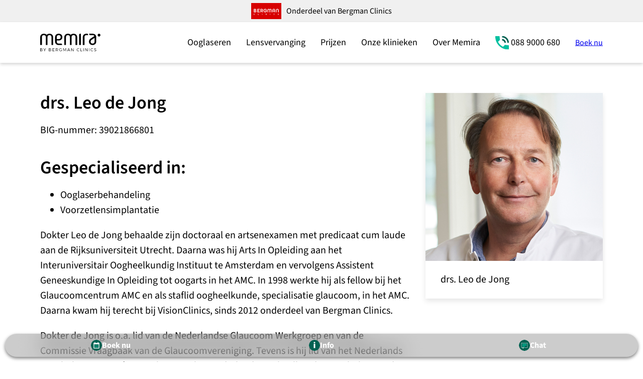

--- FILE ---
content_type: text/html; charset=UTF-8
request_url: https://www.memira.nl/onze-oogartsen/drs-leo-de-jong/
body_size: 21751
content:
<!DOCTYPE html>
<html lang="nl-NL" class="no-js theme-default">
<head>
	<meta charset="UTF-8" />
	<script> window.dataLayer = window.dataLayer || []; function gtag() { dataLayer.push(arguments); } </script><script>
	gtag("consent", "default", {
		ad_storage: "denied",
		ad_user_data: "denied",
		ad_personalization: "denied",
		analytics_storage: "denied",
		functionality_storage: "denied",
		personalization_storage: "denied",
		security_storage: "granted",
		wait_for_update: 2000,
	});
	gtag("set", "ads_data_redaction", true);
	gtag("set", "url_passthrough", false);
	window.uetq = window.uetq || [];
	window.uetq.push('consent', 'default', {
		'ad_storage': 'denied'
	});
	</script>
<script>
	( function( w, d, s, l, i ) {
	w[l] = w[l] || [];
	w[l].push( {'gtm.start': new Date().getTime(), event: 'gtm.js'} );
	var f = d.getElementsByTagName( s )[0],
	j = d.createElement( s ), dl = l != 'dataLayer' ? '&l=' + l : '';
	j.async = true;
	j.src = 'https://www.googletagmanager.com/gtm.js?id=' + i + dl;
	f.parentNode.insertBefore( j, f );
	} )( window, document, 'script', 'dataLayer', 'GTM-PR75SHK' );
	</script>
<script id="cookieyes" src="https://cdn-cookieyes.com/client_data/b693d83987e5b7fd06a06cd7/script.js"></script>
<style type="text/css">.cky-overlay {
background: #000;
opacity: 0.4;
position: fixed;
top: 0;
left: 0;
width: 100%;
height: 100%;
z-index: 9999999;
}
.cky-hide {
display: none;
}
.cky-btn-revisit-wrapper {
display: flex;
align-items: center;
justify-content: center;
background: #0056a7;
width: 45px;
height: 45px;
border-radius: 50%;
position: fixed;
z-index: 999999;
cursor: pointer;
}
.cky-revisit-bottom-left {
bottom: 15px;
left: 15px;
}
.cky-revisit-bottom-right {
bottom: 15px;
right: 15px;
}
.cky-btn-revisit-wrapper .cky-btn-revisit {
display: flex;
align-items: center;
justify-content: center;
background: none;
border: none;
cursor: pointer;
position: relative;
margin: 0;
padding: 0;
}
.cky-btn-revisit-wrapper .cky-btn-revisit img {
max-width: fit-content;
margin: 0;
height: 30px;
width: 30px;
}
.cky-revisit-bottom-left:hover::before {
content: attr(data-tooltip);
position: absolute;
background: #4e4b66;
color: #fff;
left: calc(100% + 7px);
font-size: 12px;
line-height: 16px;
width: max-content;
padding: 4px 8px;
border-radius: 4px;
}
.cky-revisit-bottom-left:hover::after {
position: absolute;
content: '' ;
border: 5px solid #fff0;
left: calc(100% + 2px);
border-left-width: 0;
border-right-color: #4e4b66;
}
.cky-revisit-bottom-right:hover::before {
content: attr(data-tooltip);
position: absolute;
background: #4e4b66;
color: #fff;
right: calc(100% + 7px);
font-size: 12px;
line-height: 16px;
width: max-content;
padding: 4px 8px;
border-radius: 4px;
}
.cky-revisit-bottom-right:hover::after {
position: absolute;
content: '' ;
border: 5px solid #fff0;
right: calc(100% + 2px);
border-right-width: 0;
border-left-color: #4e4b66;
}
.cky-revisit-hide {
display: none;
}
.cky-consent-container {
position: fixed;
width: 440px;
box-sizing: border-box;
z-index: 99999999;
transform: translate(-50%, -50%);
border-radius: 6px;
}
.cky-consent-container .cky-consent-bar {
background: #fff;
border: 1px solid;
padding: 20px 26px;
border-radius: 6px;
box-shadow: 0 -1px 10px 0 #acabab4d;
}
.cky-consent-bar .cky-banner-btn-close {
position: absolute;
right: 9px;
top: 5px;
background: none;
border: none;
cursor: pointer;
padding: 0;
margin: 0;
height: 24px;
width: 24px;
min-height: 0;
line-height: 0;
text-shadow: none;
box-shadow: none;
}
.cky-consent-bar .cky-banner-btn-close img {
height: 9px;
width: 9px;
margin: 0;
}
.cky-popup-center {
top: 50%;
left: 50%;
}
.cky-custom-brand-logo-wrapper .cky-custom-brand-logo {
width: 100px;
height: auto;
margin: 0 0 12px 0;
}
.cky-notice .cky-title {
color: #212121;
font-weight: 700;
font-size: 18px;
line-height: 24px;
margin: 0 0 12px 0;
word-break: break-word;
}
.cky-notice-des *,
.cky-dma-content-wrapper * {
font-size: 14px;
}
.cky-notice-des {
color: #212121;
font-size: 14px;
line-height: 24px;
font-weight: 400;
}
.cky-notice-des img {
min-height: 25px;
min-width: 25px;
}
.cky-consent-bar .cky-notice-des p {
color: inherit;
margin-top: 0;
word-break: break-word;
}
.cky-notice-des p:last-child {
margin-bottom: 0;
}
.cky-notice-des a.cky-policy,
.cky-notice-des button.cky-policy,
.cky-notice-des a.cky-link-default,
.cky-dma-content-wrapper a.cky-policy,
.cky-dma-content-wrapper button.cky-policy {
font-size: 14px;
color: #1863dc;
white-space: nowrap;
cursor: pointer;
background: #fff0;
}
.cky-notice-des a.cky-policy,
.cky-notice-des button.cky-policy,
.cky-dma-content-wrapper a.cky-policy,
.cky-dma-content-wrapper button.cky-policy {
text-decoration: underline;
border: 1px solid;
}
.cky-notice-des a.cky-link-default {
text-decoration: underline;
}
.cky-notice-des button.cky-policy,
.cky-dma-content-wrapper button.cky-policy {
padding: 0;
}
.cky-notice-des a.cky-policy:focus-visible,
.cky-consent-bar .cky-banner-btn-close:focus-visible,
.cky-dma-content-wrapper a.cky-policy:focus-visible,
.cky-dma-content-wrapper button.cky-policy:focus-visible,
.cky-notice-des button.cky-policy:focus-visible,
.cky-preference-content-wrapper .cky-show-desc-btn:focus-visible,
.cky-accordion-header .cky-accordion-btn:focus-visible,
.cky-preference-header .cky-btn-close:focus-visible,
.cky-switch input[type='checkbox' ]:focus-visible,
.cky-btn:focus-visible {
outline: 2px solid #1863dc;
outline-offset: 2px;
}
.cky-btn:focus:not(:focus-visible),
.cky-accordion-header .cky-accordion-btn:focus:not(:focus-visible),
.cky-preference-content-wrapper .cky-show-desc-btn:focus:not(:focus-visible),
.cky-btn-revisit-wrapper .cky-btn-revisit:focus:not(:focus-visible),
.cky-preference-header .cky-btn-close:focus:not(:focus-visible),
.cky-consent-bar .cky-banner-btn-close:focus:not(:focus-visible) {
outline: 0;
}
button.cky-show-desc-btn:not(:hover):not(:active) {
color: #1863dc;
background: #fff0;
}
button.cky-accordion-btn:not(:hover):not(:active),
button.cky-banner-btn-close:not(:hover):not(:active),
button.cky-btn-close:not(:hover):not(:active),
button.cky-btn-revisit:not(:hover):not(:active) {
background: #fff0;
}
.cky-consent-bar button:hover,
.cky-modal.cky-modal-open button:hover,
.cky-consent-bar button:focus,
.cky-modal.cky-modal-open button:focus {
text-decoration: none;
}
.cky-notice-btn-wrapper {
display: flex;
justify-content: center;
align-items: center;
flex-wrap: wrap;
gap: 8px;
margin-top: 16px;
}
.cky-notice-btn-wrapper .cky-btn {
text-shadow: none;
box-shadow: none;
}
.cky-btn {
flex: auto;
max-width: 100%;
font-size: 14px;
font-family: inherit;
line-height: 24px;
padding: 8px;
font-weight: 500;
border-radius: 2px;
cursor: pointer;
text-align: center;
text-transform: none;
min-height: 0;
overflow-wrap: break-word;
}
.cky-btn:hover {
opacity: 0.8;
}
.cky-btn-customize {
color: #1863dc;
background: #fff0;
border: 2px solid #1863dc;
}
.cky-btn-reject {
color: #1863dc;
background: #fff0;
border: 2px solid #1863dc;
}
.cky-btn-accept {
background: #1863dc;
color: #fff;
border: 2px solid #1863dc;
}
.cky-btn:last-child {
margin-right: 0;
}
@media (max-width: 576px) {
.cky-box-bottom-left {
bottom: 0;
left: 0;
}
.cky-box-bottom-right {
bottom: 0;
right: 0;
}
.cky-box-top-left {
top: 0;
left: 0;
}
.cky-box-top-right {
top: 0;
right: 0;
}
}
@media (max-width: 440px) {
.cky-popup-center {
width: 100%;
max-width: 100%;
}
.cky-consent-container .cky-consent-bar {
padding: 20px 0;
}
.cky-custom-brand-logo-wrapper,
.cky-notice .cky-title,
.cky-notice-des,
.cky-notice-btn-wrapper {
padding: 0 24px;
}
.cky-notice-des {
max-height: 40vh;
overflow-y: scroll;
}
.cky-notice-btn-wrapper {
flex-direction: column;
gap: 10px;
}
.cky-btn {
width: 100%;
}
.cky-notice-btn-wrapper .cky-btn-customize {
order: 2;
}
.cky-notice-btn-wrapper .cky-btn-reject {
order: 3;
}
.cky-notice-btn-wrapper .cky-btn-accept {
order: 1;
}
}
@media (max-width: 352px) {
.cky-notice .cky-title {
font-size: 16px;
}
.cky-notice-des * {
font-size: 12px;
}
.cky-notice-des,
.cky-btn,
.cky-notice-des a.cky-policy,
.cky-notice-des a.cky-link-default {
font-size: 12px;
}
}
.cky-modal.cky-modal-open {
display: flex;
visibility: visible;
-webkit-transform: translate(-50%, -50%);
-moz-transform: translate(-50%, -50%);
-ms-transform: translate(-50%, -50%);
-o-transform: translate(-50%, -50%);
transform: translate(-50%, -50%);
top: 50%;
left: 50%;
transition: all 1s ease;
max-height: 100%;
}
.cky-modal {
box-shadow: 0 32px 68px rgb(0 0 0 / 0.3);
margin: 0 auto;
position: fixed;
max-width: 100%;
background: #fff;
top: 50%;
box-sizing: border-box;
border-radius: 6px;
z-index: 999999999;
color: #212121;
-webkit-transform: translate(-50%, 100%);
-moz-transform: translate(-50%, 100%);
-ms-transform: translate(-50%, 100%);
-o-transform: translate(-50%, 100%);
transform: translate(-50%, 100%);
visibility: hidden;
transition: all 0s ease;
}
.cky-preference-center {
max-height: 79vh;
overflow: hidden;
width: 845px;
overflow: hidden;
flex: 1 1 0%;
display: flex;
flex-direction: column;
border-radius: 6px;
}
@media (max-height: 576px) {
.cky-preference-center {
height: 100vh;
overflow: auto;
}
.cky-preference-center .cky-preference-body-wrapper {
overflow: unset;
}
}
@media (max-height: 480px) {
.cky-consent-container {
max-height: 100vh;
overflow-y: scroll;
}
.cky-notice-des {
max-height: unset;
overflow-y: unset;
}
}
@media (min-width: 576px) and (max-height: 660px) {
.cky-notice-des {
max-height: 40vh;
overflow-y: scroll;
}
}
.cky-preference-header {
display: flex;
align-items: center;
justify-content: space-between;
padding: 22px 24px;
border-bottom: 1px solid;
}
.cky-preference-header .cky-preference-title {
font-size: 18px;
font-weight: 700;
line-height: 24px;
word-break: break-word;
}
.cky-preference-header .cky-btn-close {
cursor: pointer;
vertical-align: middle;
padding: 0;
margin: 0;
background: none;
border: none;
height: 24px;
width: 24px;
min-height: 0;
line-height: 0;
box-shadow: none;
text-shadow: none;
}
.cky-preference-header .cky-btn-close img {
margin: 0;
height: 10px;
width: 10px;
}
.cky-preference-body-wrapper {
padding: 0 24px;
flex: 1;
overflow: auto;
box-sizing: border-box;
}
.cky-preference-content-wrapper * {
font-size: 14px;
}
.cky-preference-content-wrapper {
font-size: 14px;
line-height: 24px;
font-weight: 400;
padding: 12px 0;
}
.cky-preference-content-wrapper img {
min-height: 25px;
min-width: 25px;
}
.cky-preference-content-wrapper .cky-show-desc-btn {
font-size: 14px;
font-family: inherit;
color: #1863dc;
text-decoration: none;
line-height: 24px;
padding: 0;
margin: 0;
white-space: nowrap;
cursor: pointer;
background: #fff0;
border-color: #fff0;
text-transform: none;
min-height: 0;
text-shadow: none;
box-shadow: none;
}
.cky-preference-body-wrapper .cky-preference-content-wrapper p {
color: inherit;
margin-top: 0;
}
.cky-preference-content-wrapper p:last-child {
margin-bottom: 0;
}
.cky-accordion-wrapper {
margin-bottom: 10px;
}
.cky-accordion {
border-bottom: 1px solid;
}
.cky-accordion:last-child {
border-bottom: none;
}
.cky-accordion .cky-accordion-item {
display: flex;
margin-top: 10px;
}
.cky-accordion .cky-accordion-body {
display: none;
}
.cky-accordion.cky-accordion-active .cky-accordion-body {
display: block;
padding: 0 22px;
margin-bottom: 16px;
}
.cky-accordion-header-wrapper {
width: 100%;
cursor: pointer;
}
.cky-accordion-item .cky-accordion-header {
display: flex;
justify-content: space-between;
align-items: center;
}
.cky-accordion-header .cky-accordion-btn {
font-size: 16px;
font-family: inherit;
color: #212121;
line-height: 24px;
background: none;
border: none;
font-weight: 700;
padding: 0;
margin: 0;
cursor: pointer;
text-transform: none;
min-height: 0;
text-shadow: none;
box-shadow: none;
}
.cky-accordion-header .cky-always-active {
color: green;
font-weight: 600;
line-height: 24px;
font-size: 14px;
}
.cky-accordion-header-des * {
font-size: 14px;
}
.cky-accordion-header-des {
font-size: 14px;
line-height: 24px;
margin: 10px 0 16px 0;
}
.cky-accordion-header-wrapper .cky-accordion-header-des p {
color: inherit;
margin-top: 0;
}
.cky-accordion-chevron {
margin-right: 22px;
position: relative;
cursor: pointer;
}
.cky-accordion-chevron-hide {
display: none;
}
.cky-accordion .cky-accordion-chevron i::before {
content: '' ;
position: absolute;
border-right: 1.4px solid;
border-bottom: 1.4px solid;
border-color: inherit;
height: 6px;
width: 6px;
-webkit-transform: rotate(-45deg);
-moz-transform: rotate(-45deg);
-ms-transform: rotate(-45deg);
-o-transform: rotate(-45deg);
transform: rotate(-45deg);
transition: all 0.2s ease-in-out;
top: 8px;
}
.cky-accordion.cky-accordion-active .cky-accordion-chevron i::before {
-webkit-transform: rotate(45deg);
-moz-transform: rotate(45deg);
-ms-transform: rotate(45deg);
-o-transform: rotate(45deg);
transform: rotate(45deg);
}
.cky-audit-table {
background: #f4f4f4;
border-radius: 6px;
}
.cky-audit-table .cky-empty-cookies-text {
color: inherit;
font-size: 12px;
line-height: 24px;
margin: 0;
padding: 10px;
word-break: break-word;
}
.cky-audit-table .cky-cookie-des-table {
font-size: 12px;
line-height: 24px;
font-weight: 400;
padding: 15px 10px;
border-bottom: 1px solid;
border-bottom-color: inherit;
margin: 0;
}
.cky-audit-table .cky-cookie-des-table:last-child {
border-bottom: none;
}
.cky-audit-table .cky-cookie-des-table li {
list-style-type: none;
display: flex;
padding: 3px 0;
}
.cky-audit-table .cky-cookie-des-table li:first-child {
padding-top: 0;
}
.cky-cookie-des-table li div:first-child {
width: 100px;
font-weight: 600;
word-break: break-word;
word-wrap: break-word;
}
.cky-cookie-des-table li div:last-child {
flex: 1;
word-break: break-word;
word-wrap: break-word;
margin-left: 8px;
}
.cky-cookie-des-table li div:last-child p {
color: inherit;
margin-top: 0;
}
.cky-cookie-des-table li div:last-child p:last-child {
margin-bottom: 0;
}
.cky-footer-shadow {
display: block;
width: 100%;
height: 40px;
background: linear-gradient(180deg, #fff0 0%, #ffffff 100%);
position: absolute;
bottom: calc(100% - 1px);
}
.cky-footer-wrapper {
position: relative;
}
.cky-prefrence-btn-wrapper {
display: flex;
flex-wrap: wrap;
gap: 8px;
align-items: center;
justify-content: center;
padding: 22px 24px;
border-top: 1px solid;
}
.cky-prefrence-btn-wrapper .cky-btn {
text-shadow: none;
box-shadow: none;
}
.cky-btn-preferences {
color: #1863dc;
background: #fff0;
border: 2px solid #1863dc;
}
.cky-preference-header,
.cky-preference-body-wrapper,
.cky-accordion-wrapper,
.cky-accordion,
.cky-accordion-wrapper,
.cky-footer-wrapper,
.cky-prefrence-btn-wrapper {
border-color: inherit;
}
.cky-preference-body-wrapper .cky-dma-content-wrapper {
font-size: 14px;
line-height: 24px;
font-weight: 400;
padding: 4px 0 12px;
}
.cky-preference-body-wrapper .cky-dma-content-wrapper p {
color: inherit;
word-break: break-word;
}
.cky-preference-body-wrapper .cky-dma-content-wrapper p:first-child {
margin-top: 0;
}
.cky-preference-body-wrapper .cky-dma-content-wrapper p:last-child {
margin-bottom: 0;
}
.cky-preference-body-wrapper .cky-horizontal-separator {
border-bottom: 1px solid;
border-color: inherit;
}
@media (max-width: 845px) {
.cky-modal {
max-width: calc(100% - 16px);
}
}
@media (max-width: 576px) {
.cky-modal {
max-width: 100%;
}
.cky-preference-center {
max-height: 100vh;
}
.cky-prefrence-btn-wrapper {
flex-direction: column;
gap: 10px;
}
.cky-accordion.cky-accordion-active .cky-accordion-body {
padding-right: 0;
}
.cky-prefrence-btn-wrapper .cky-btn {
width: 100%;
}
.cky-prefrence-btn-wrapper .cky-btn-reject {
order: 3;
}
.cky-prefrence-btn-wrapper .cky-btn-accept {
order: 1;
}
.cky-prefrence-btn-wrapper .cky-btn-preferences {
order: 2;
}
}
@media (max-width: 425px) {
.cky-accordion-chevron {
margin-right: 15px;
}
.cky-accordion.cky-accordion-active .cky-accordion-body {
padding: 0 15px;
}
}
@media (max-width: 352px) {
.cky-preference-header .cky-preference-title {
font-size: 16px;
}
.cky-preference-header {
padding: 16px 24px;
}
.cky-preference-content-wrapper *,
.cky-accordion-header-des *,
.cky-dma-content-wrapper * {
font-size: 12px;
}
.cky-preference-content-wrapper,
.cky-preference-body-wrapper .cky-dma-content-wrapper,
.cky-preference-content-wrapper .cky-show-more,
.cky-accordion-header .cky-always-active,
.cky-accordion-header-des,
.cky-preference-content-wrapper .cky-show-desc-btn,
.cky-dma-content-wrapper a.cky-policy {
font-size: 12px;
}
.cky-accordion-header .cky-accordion-btn {
font-size: 14px;
}
}
.cky-switch {
display: flex;
}
.cky-switch input[type='checkbox' ] {
position: relative;
width: 44px;
height: 24px;
margin: 0;
background: #d0d5d2;
-webkit-appearance: none;
border-radius: 50px;
cursor: pointer;
outline: 0;
border: none;
top: 0;
}
.cky-switch input[type='checkbox' ]:checked {
background: #1863dc;
}
.cky-switch input[type='checkbox' ]:before {
position: absolute;
content: '' ;
height: 20px;
width: 20px;
left: 2px;
bottom: 2px;
border-radius: 50%;
background-color: #fff;
-webkit-transition: 0.4s;
transition: 0.4s;
margin: 0;
}
.cky-switch input[type='checkbox' ]:after {
display: none;
}
.cky-switch input[type='checkbox' ]:checked:before {
-webkit-transform: translateX(20px);
-ms-transform: translateX(20px);
transform: translateX(20px);
}
@media (max-width: 425px) {
.cky-switch input[type='checkbox' ] {
width: 38px;
height: 21px;
}
.cky-switch input[type='checkbox' ]:before {
height: 17px;
width: 17px;
}
.cky-switch input[type='checkbox' ]:checked:before {
-webkit-transform: translateX(17px);
-ms-transform: translateX(17px);
transform: translateX(17px);
}
}
.video-placeholder-youtube {
background-size: 100% 100%;
background-position: center;
background-repeat: no-repeat;
background-color: #b2b0b059;
position: relative;
display: flex;
align-items: center;
justify-content: center;
max-width: 100%;
}
.video-placeholder-text-youtube {
text-align: center;
align-items: center;
padding: 10px 16px;
background-color: #000c;
color: #fff;
border: 1px solid;
border-radius: 2px;
cursor: pointer;
}
.video-placeholder-normal {
background-image: url(https://cdn-cookieyes.com/assets/images/cky-placeholder.svg);
background-size: 80px;
background-position: center;
background-repeat: no-repeat;
background-color: #b2b0b059;
position: relative;
display: flex;
align-items: flex-end;
justify-content: center;
max-width: 100%;
}
.video-placeholder-text-normal {
align-items: center;
padding: 10px 16px;
text-align: center;
border: 1px solid;
border-radius: 2px;
cursor: pointer;
}
.cky-rtl {
direction: rtl;
text-align: right;
}
.cky-rtl .cky-banner-btn-close {
left: 9px;
right: auto;
}
.cky-rtl .cky-notice-btn-wrapper .cky-btn:last-child {
margin-right: 8px;
}
.cky-rtl .cky-notice-btn-wrapper .cky-btn:first-child {
margin-right: 0;
}
.cky-rtl .cky-notice-btn-wrapper {
margin-left: 0;
}
.cky-rtl .cky-prefrence-btn-wrapper .cky-btn {
margin-right: 8px;
}
.cky-rtl .cky-prefrence-btn-wrapper .cky-btn:first-child {
margin-right: 0;
}
.cky-rtl .cky-accordion .cky-accordion-chevron i::before {
border: none;
border-left: 1.4px solid;
border-top: 1.4px solid;
left: 12px;
}
.cky-rtl .cky-accordion.cky-accordion-active .cky-accordion-chevron i::before {
-webkit-transform: rotate(-135deg);
-moz-transform: rotate(-135deg);
-ms-transform: rotate(-135deg);
-o-transform: rotate(-135deg);
transform: rotate(-135deg);
}
@media (max-width: 768px) {
.cky-rtl .cky-notice-btn-wrapper {
margin-right: 0;
}
}
@media (max-width: 576px) {
.cky-rtl .cky-notice-btn-wrapper .cky-btn:last-child {
margin-right: 0;
}
.cky-rtl .cky-prefrence-btn-wrapper .cky-btn {
margin-right: 0;
}
.cky-rtl .cky-accordion.cky-accordion-active .cky-accordion-body {
padding: 0 22px 0 0;
}
}
@media (max-width: 425px) {
.cky-rtl .cky-accordion.cky-accordion-active .cky-accordion-body {
padding: 0 15px 0 0;
}
}
@supports not (gap: 10px) {
.cky-btn {
margin: 0 8px 0 0;
}
@media (max-width: 440px) {
.cky-notice-btn-wrapper {
margin-top: 0;
}
.cky-btn {
margin: 10px 0 0 0;
}
.cky-notice-btn-wrapper .cky-btn-accept {
margin-top: 16px;
}
}
@media (max-width: 576px) {
.cky-prefrence-btn-wrapper .cky-btn {
margin: 10px 0 0 0;
}
.cky-prefrence-btn-wrapper .cky-btn-accept {
margin-top: 0;
}
}
}
.cky-consent-bar {
margin-left: 16px;
margin-right: 16px;
}

.cky-consent-bar .cky-title {
font-family: 'Source Sans Pro' , sans-serif;
font-size: 24px;
line-height: 1.1;
}

.cky-consent-bar .cky-notice-des {
font-family: 'Source Sans Pro' , sans-serif;
font-size: 16px;
line-height: 1.2;
}

.cky-consent-bar .cky-btn {
font-family: 'Source Sans Pro' , sans-serif;
font-size: 18px;
line-height: 1.2;
box-sizing: border-box;
border-width: 1px !important;
border-radius: 2.22222em;
box-shadow: 0 2px 0 0 #ebebeb;
}

.cky-consent-bar .cky-btn.cky-btn-accept {
font-weight: bold;
background-color: var(--mem-primary-400, #00c0a0);
box-shadow: 0 3px 0 0 var(--mem-primary-700, #006151);
border-color: transparent !important;
}</style><script>!function(e){if(e.sessionStorage){var t=e.sessionStorage.getItem("gtmEvents");if(t&&(t=JSON.parse(t),Array.isArray(t))){e.dataLayer=e.dataLayer||[];for(var a=0;a<t.length;a++)"object"==typeof t[a]&&"string"==typeof t[a].event&&e.dataLayer.push(t[a])}e.sessionStorage.removeItem("gtmEvents")}}(window);</script><script src="https://cdn-sitegainer.com/5620536/es6/index.bundle.js"></script>
<link rel="apple-touch-icon-precomposed" sizes="57x57" href="/apple-icon-57x57.png" />
<link rel="apple-touch-icon-precomposed" sizes="60x60" href="/apple-icon-60x60.png" />
<link rel="apple-touch-icon-precomposed" sizes="72x72" href="/apple-icon-72x72.png" />
<link rel="apple-touch-icon-precomposed" sizes="76x76" href="/apple-icon-76x76.png" />
<link rel="apple-touch-icon-precomposed" sizes="114x114" href="/apple-icon-114x114.png" />
<link rel="apple-touch-icon-precomposed" sizes="120x120" href="/apple-icon-120x120.png" />
<link rel="apple-touch-icon-precomposed" sizes="144x144" href="/apple-icon-144x144.png" />
<link rel="apple-touch-icon-precomposed" sizes="152x152" href="/apple-icon-152x152.png" />
<link rel="apple-touch-icon-precomposed" sizes="180x180" href="/apple-icon-180x180.png" />
<link rel="icon" type="image/png" href="/android-icon-192x192.png" sizes="192x192" />
<link rel="icon" type="image/png" href="/android-icon-144x144.png" sizes="144x144" />
<link rel="icon" type="image/png" href="/android-icon-96x96.png" sizes="96x96" />
<link rel="icon" type="image/png" href="/android-icon-72x72.png" sizes="72x72" />
<link rel="icon" type="image/png" href="/android-icon-48x48.png" sizes="48x48" />
<link rel="icon" type="image/png" href="/android-icon-36x36.png" sizes="36x36" />
<link rel="icon" type="image/png" href="/favicon-96x96.png?v=2019" sizes="96x96" />
<link rel="icon" type="image/png" href="/favicon-32x32.png?v=2019" sizes="32x32" />
<link rel="icon" type="image/png" href="/favicon-16x16.png?v=2019" sizes="16x16" />
<link rel="manifest" href="/manifest.json" />
<meta name="application-name" content="Memira" />
<meta name="msapplication-TileColor" content="#FFFFFF" />
<meta name="msapplication-TileImage" content="/ms-icon-144x144.png" />
<meta name="msapplication-square70x70logo" content="/ms-icon-70x70.png" />
<meta name="msapplication-square150x150logo" content="/ms-icon-150x150.png" />
<meta name="msapplication-square310x310logo" content="/ms-icon-310x310.png" />
<link rel="shortcut icon" href="/favicon.ico?v=2019" />
<script> var html = document.documentElement; html.classList.remove("no-js"); html.classList.add("js"); </script><script> window.memira = {"lang":"nl","locale":"nl","country":"nl","version":"7.0.55","homeURL":"\/","ajaxURL":"\/wp-admin\/admin-ajax.php","apiURL":"\/wp-json","templateURL":"https:\/\/www.memira.nl\/wp-content\/themes\/memira","breakpoints":{"tablet":740,"desktop":1024},"googleMapsApiKey":"AIzaSyDHEyfj8DiHvQsXzhmmysfkb8vld3mPdWo","thanksURL":"https:\/\/www.memira.nl\/bedankt\/","screeningThanksURL":null,"isFrontPage":false,"cookiesURL":"https:\/\/www.memira.nl\/cookies\/","cookiesNoticeText":"Memira gebruikt cookies om uw ervaringen met de website te verbeteren.","cookiesLearnMore":"Meer informatie over cookies.","customerCenter":{"phone":"088 9000 680","email":"info@memira.nl","openHours":[{"day_start":"mon","day_end":"thu","opening":"08:00","closing":"20:00"},{"day_start":"fri","day_end":"fri","opening":"08:00","closing":"18:00"}],"specialHours":[]},"templates":{"clinics":{"url":"https:\/\/www.memira.nl\/onze-oogartsen\/drs-leo-de-jong\/"},"faqs":{"url":"https:\/\/www.memira.nl\/veelgestelde-vragen\/"},"booking":{"url":"https:\/\/www.memira.nl\/boek-onderzoek\/"},"myPages":{"id":null,"url":null}},"recaptchaSiteKey":"6Lfe0ygTAAAAAOQgWdfrgpZUNHPdQl8PXUa1Iusr","privacyURL":"https:\/\/www.memira.nl\/privacy\/","turnstileSiteKey":""}; window.memira.isBot = function() { return /bot|crawl|spider|slurp|googlebot|bingbot|yandex|baidu|duckduckbot|facebookexternalhit|twitterbot|linkedinbot|embedly|quora|pinterest|redditbot|applebot/i.test(navigator.userAgent) }; document.createElement('picture'); </script>
<script type="application/ld+json">{"@context":"http:\/\/schema.org","@type":"Organization","url":"https:\/\/www.memira.nl\/","logo":"https:\/\/www.memira.nl\/wp-content\/themes\/memira\/img\/memira-bergman.png","contactPoint":[{"@type":"ContactPoint","telephone":"088 9000 680","contactType":"customer service","areaServed":"NL","availableLanguage":"Dutch"}]}</script>
<meta name="viewport" content="width=device-width, initial-scale=1" />
<meta name='robots' content='index, follow, max-image-preview:large, max-snippet:-1, max-video-preview:-1' />

	<!-- This site is optimized with the Yoast SEO Premium plugin v26.8 (Yoast SEO v26.8) - https://yoast.com/product/yoast-seo-premium-wordpress/ -->
	<title>drs. Leo de Jong - Memira by Bergman Clinics</title>
	<link rel="canonical" href="https://www.memira.nl/onze-oogartsen/drs-leo-de-jong/" />
	<meta name="twitter:card" content="summary_large_image" />
	<meta name="twitter:title" content="drs. Leo de Jong - Memira by Bergman Clinics" />
	<meta name="twitter:description" content="Locatie: Zwolle en Amsterdam" />
	<meta name="twitter:image" content="https://www.memira.nl/wp-content/uploads/sites/8/2021/09/doctors-720x680-nl-2021-leo.jpg" />
	<meta name="twitter:label1" content="Geschatte leestijd" />
	<meta name="twitter:data1" content="1 minuut" />
	<script type="application/ld+json" class="yoast-schema-graph">{"@context":"https://schema.org","@graph":[{"@type":"WebPage","@id":"https://www.memira.nl/onze-oogartsen/drs-leo-de-jong/","url":"https://www.memira.nl/onze-oogartsen/drs-leo-de-jong/","name":"drs. Leo de Jong - Memira by Bergman Clinics","isPartOf":{"@id":"https://www.memira.nl/#website"},"primaryImageOfPage":{"@id":"https://www.memira.nl/onze-oogartsen/drs-leo-de-jong/#primaryimage"},"image":{"@id":"https://www.memira.nl/onze-oogartsen/drs-leo-de-jong/#primaryimage"},"thumbnailUrl":"https://www.memira.nl/wp-content/uploads/sites/8/2021/09/doctors-720x680-nl-2021-leo.jpg","datePublished":"2020-02-07T09:24:16+00:00","dateModified":"2025-04-08T07:47:32+00:00","breadcrumb":{"@id":"https://www.memira.nl/onze-oogartsen/drs-leo-de-jong/#breadcrumb"},"inLanguage":"nl-NL","potentialAction":[{"@type":"ReadAction","target":["https://www.memira.nl/onze-oogartsen/drs-leo-de-jong/"]}]},{"@type":"ImageObject","inLanguage":"nl-NL","@id":"https://www.memira.nl/onze-oogartsen/drs-leo-de-jong/#primaryimage","url":"https://www.memira.nl/wp-content/uploads/sites/8/2021/09/doctors-720x680-nl-2021-leo.jpg","contentUrl":"https://www.memira.nl/wp-content/uploads/sites/8/2021/09/doctors-720x680-nl-2021-leo.jpg","width":600,"height":567},{"@type":"BreadcrumbList","@id":"https://www.memira.nl/onze-oogartsen/drs-leo-de-jong/#breadcrumb","itemListElement":[{"@type":"ListItem","position":1,"name":"Home","item":"https://www.memira.nl/"},{"@type":"ListItem","position":2,"name":"drs. Leo de Jong"}]},{"@type":"WebSite","@id":"https://www.memira.nl/#website","url":"https://www.memira.nl/","name":"Memira by Bergman Clinics","description":"Ervaar de vrijheid van een leven zonder bril en contactlenzen!","publisher":{"@id":"https://www.memira.nl/#organization"},"potentialAction":[{"@type":"SearchAction","target":{"@type":"EntryPoint","urlTemplate":"https://www.memira.nl/?s={search_term_string}"},"query-input":{"@type":"PropertyValueSpecification","valueRequired":true,"valueName":"search_term_string"}}],"inLanguage":"nl-NL"},{"@type":["Organization","MedicalOrganization"],"@id":"https://www.memira.nl/#organization","name":"Memira by Bergman Clinics","url":"https://www.memira.nl/","logo":{"@type":"ImageObject","inLanguage":"nl-NL","@id":"https://www.memira.nl/#/schema/logo/image/","url":"https://www.memira.nl/wp-content/uploads/sites/8/2022/04/bmc-logo-memira-by-bergman-clinics-zwart-rgb-d-v1.jpg","contentUrl":"https://www.memira.nl/wp-content/uploads/sites/8/2022/04/bmc-logo-memira-by-bergman-clinics-zwart-rgb-d-v1.jpg","width":580,"height":187,"caption":"Memira by Bergman Clinics"},"image":{"@id":"https://www.memira.nl/#/schema/logo/image/"},"sameAs":["https://www.facebook.com/MemiraNederland","https://www.instagram.com/memiranederland/","https://www.linkedin.com/company/memira/","https://www.youtube.com/channel/UCkqen_OQ0Q6WA-87k42YRNA","https://sv.wikipedia.org/wiki/Memira"],"medicalSpecialty":["https://schema.org/Surgical","https://schema.org/Optometric"]}]}</script>
	<!-- / Yoast SEO Premium plugin. -->


<link rel='dns-prefetch' href='//www.memira.nl' />
<link rel='dns-prefetch' href='//www.googletagmanager.com' />
<link rel="alternate" type="application/rss+xml" title="Memira by Bergman Clinics &raquo; feed" href="https://www.memira.nl/feed/" />
<link rel="alternate" title="oEmbed (JSON)" type="application/json+oembed" href="https://www.memira.nl/wp-json/oembed/1.0/embed?url=https%3A%2F%2Fwww.memira.nl%2Fonze-oogartsen%2Fdrs-leo-de-jong%2F" />
<link rel="alternate" title="oEmbed (XML)" type="text/xml+oembed" href="https://www.memira.nl/wp-json/oembed/1.0/embed?url=https%3A%2F%2Fwww.memira.nl%2Fonze-oogartsen%2Fdrs-leo-de-jong%2F&#038;format=xml" />
<style id='wp-block-paragraph-inline-css'>
.is-small-text{font-size:.875em}.is-regular-text{font-size:1em}.is-large-text{font-size:2.25em}.is-larger-text{font-size:3em}.has-drop-cap:not(:focus):first-letter{float:left;font-size:8.4em;font-style:normal;font-weight:100;line-height:.68;margin:.05em .1em 0 0;text-transform:uppercase}body.rtl .has-drop-cap:not(:focus):first-letter{float:none;margin-left:.1em}p.has-drop-cap.has-background{overflow:hidden}:root :where(p.has-background){padding:1.25em 2.375em}:where(p.has-text-color:not(.has-link-color)) a{color:inherit}p.has-text-align-left[style*="writing-mode:vertical-lr"],p.has-text-align-right[style*="writing-mode:vertical-rl"]{rotate:180deg}
/*# sourceURL=https://www.memira.nl/wp-includes/blocks/paragraph/style.min.css */
</style>
<style id='wp-block-group-inline-css'>
.wp-block-group{box-sizing:border-box}:where(.wp-block-group.wp-block-group-is-layout-constrained){position:relative}
/*# sourceURL=https://www.memira.nl/wp-includes/blocks/group/style.min.css */
</style>
<style id='wp-block-group-theme-inline-css'>
:where(.wp-block-group.has-background){padding:1.25em 2.375em}
/*# sourceURL=https://www.memira.nl/wp-includes/blocks/group/theme.min.css */
</style>
<style id='wp-block-template-part-theme-inline-css'>
:root :where(.wp-block-template-part.has-background){margin-bottom:0;margin-top:0;padding:1.25em 2.375em}
/*# sourceURL=https://www.memira.nl/wp-includes/blocks/template-part/theme.min.css */
</style>
<style id='wp-block-heading-inline-css'>
h1:where(.wp-block-heading).has-background,h2:where(.wp-block-heading).has-background,h3:where(.wp-block-heading).has-background,h4:where(.wp-block-heading).has-background,h5:where(.wp-block-heading).has-background,h6:where(.wp-block-heading).has-background{padding:1.25em 2.375em}h1.has-text-align-left[style*=writing-mode]:where([style*=vertical-lr]),h1.has-text-align-right[style*=writing-mode]:where([style*=vertical-rl]),h2.has-text-align-left[style*=writing-mode]:where([style*=vertical-lr]),h2.has-text-align-right[style*=writing-mode]:where([style*=vertical-rl]),h3.has-text-align-left[style*=writing-mode]:where([style*=vertical-lr]),h3.has-text-align-right[style*=writing-mode]:where([style*=vertical-rl]),h4.has-text-align-left[style*=writing-mode]:where([style*=vertical-lr]),h4.has-text-align-right[style*=writing-mode]:where([style*=vertical-rl]),h5.has-text-align-left[style*=writing-mode]:where([style*=vertical-lr]),h5.has-text-align-right[style*=writing-mode]:where([style*=vertical-rl]),h6.has-text-align-left[style*=writing-mode]:where([style*=vertical-lr]),h6.has-text-align-right[style*=writing-mode]:where([style*=vertical-rl]){rotate:180deg}
/*# sourceURL=https://www.memira.nl/wp-includes/blocks/heading/style.min.css */
</style>
<style id='wp-block-list-inline-css'>
ol,ul{box-sizing:border-box}:root :where(.wp-block-list.has-background){padding:1.25em 2.375em}
.wp-block-list.is-style-checks {
	list-style: none;
	padding-left: 1.5em;
}
.wp-block-list.is-style-checks li + li {
	margin-top: 0.5em;
}
.wp-block-list.is-style-checks li::before {
	content: "";
	position: absolute;
	margin: 0.3em 0 0 -1.5em;
	width: 1.1em;
	height: 0.8252063016em;
	background-image: url([data-uri]);
	background-size: 100% auto;
}
/*# sourceURL=wp-block-list-inline-css */
</style>
<style id='wp-block-image-inline-css'>
.wp-block-image>a,.wp-block-image>figure>a{display:inline-block}.wp-block-image img{box-sizing:border-box;height:auto;max-width:100%;vertical-align:bottom}@media not (prefers-reduced-motion){.wp-block-image img.hide{visibility:hidden}.wp-block-image img.show{animation:show-content-image .4s}}.wp-block-image[style*=border-radius] img,.wp-block-image[style*=border-radius]>a{border-radius:inherit}.wp-block-image.has-custom-border img{box-sizing:border-box}.wp-block-image.aligncenter{text-align:center}.wp-block-image.alignfull>a,.wp-block-image.alignwide>a{width:100%}.wp-block-image.alignfull img,.wp-block-image.alignwide img{height:auto;width:100%}.wp-block-image .aligncenter,.wp-block-image .alignleft,.wp-block-image .alignright,.wp-block-image.aligncenter,.wp-block-image.alignleft,.wp-block-image.alignright{display:table}.wp-block-image .aligncenter>figcaption,.wp-block-image .alignleft>figcaption,.wp-block-image .alignright>figcaption,.wp-block-image.aligncenter>figcaption,.wp-block-image.alignleft>figcaption,.wp-block-image.alignright>figcaption{caption-side:bottom;display:table-caption}.wp-block-image .alignleft{float:left;margin:.5em 1em .5em 0}.wp-block-image .alignright{float:right;margin:.5em 0 .5em 1em}.wp-block-image .aligncenter{margin-left:auto;margin-right:auto}.wp-block-image :where(figcaption){margin-bottom:1em;margin-top:.5em}.wp-block-image.is-style-circle-mask img{border-radius:9999px}@supports ((-webkit-mask-image:none) or (mask-image:none)) or (-webkit-mask-image:none){.wp-block-image.is-style-circle-mask img{border-radius:0;-webkit-mask-image:url('data:image/svg+xml;utf8,<svg viewBox="0 0 100 100" xmlns="http://www.w3.org/2000/svg"><circle cx="50" cy="50" r="50"/></svg>');mask-image:url('data:image/svg+xml;utf8,<svg viewBox="0 0 100 100" xmlns="http://www.w3.org/2000/svg"><circle cx="50" cy="50" r="50"/></svg>');mask-mode:alpha;-webkit-mask-position:center;mask-position:center;-webkit-mask-repeat:no-repeat;mask-repeat:no-repeat;-webkit-mask-size:contain;mask-size:contain}}:root :where(.wp-block-image.is-style-rounded img,.wp-block-image .is-style-rounded img){border-radius:9999px}.wp-block-image figure{margin:0}.wp-lightbox-container{display:flex;flex-direction:column;position:relative}.wp-lightbox-container img{cursor:zoom-in}.wp-lightbox-container img:hover+button{opacity:1}.wp-lightbox-container button{align-items:center;backdrop-filter:blur(16px) saturate(180%);background-color:#5a5a5a40;border:none;border-radius:4px;cursor:zoom-in;display:flex;height:20px;justify-content:center;opacity:0;padding:0;position:absolute;right:16px;text-align:center;top:16px;width:20px;z-index:100}@media not (prefers-reduced-motion){.wp-lightbox-container button{transition:opacity .2s ease}}.wp-lightbox-container button:focus-visible{outline:3px auto #5a5a5a40;outline:3px auto -webkit-focus-ring-color;outline-offset:3px}.wp-lightbox-container button:hover{cursor:pointer;opacity:1}.wp-lightbox-container button:focus{opacity:1}.wp-lightbox-container button:focus,.wp-lightbox-container button:hover,.wp-lightbox-container button:not(:hover):not(:active):not(.has-background){background-color:#5a5a5a40;border:none}.wp-lightbox-overlay{box-sizing:border-box;cursor:zoom-out;height:100vh;left:0;overflow:hidden;position:fixed;top:0;visibility:hidden;width:100%;z-index:100000}.wp-lightbox-overlay .close-button{align-items:center;cursor:pointer;display:flex;justify-content:center;min-height:40px;min-width:40px;padding:0;position:absolute;right:calc(env(safe-area-inset-right) + 16px);top:calc(env(safe-area-inset-top) + 16px);z-index:5000000}.wp-lightbox-overlay .close-button:focus,.wp-lightbox-overlay .close-button:hover,.wp-lightbox-overlay .close-button:not(:hover):not(:active):not(.has-background){background:none;border:none}.wp-lightbox-overlay .lightbox-image-container{height:var(--wp--lightbox-container-height);left:50%;overflow:hidden;position:absolute;top:50%;transform:translate(-50%,-50%);transform-origin:top left;width:var(--wp--lightbox-container-width);z-index:9999999999}.wp-lightbox-overlay .wp-block-image{align-items:center;box-sizing:border-box;display:flex;height:100%;justify-content:center;margin:0;position:relative;transform-origin:0 0;width:100%;z-index:3000000}.wp-lightbox-overlay .wp-block-image img{height:var(--wp--lightbox-image-height);min-height:var(--wp--lightbox-image-height);min-width:var(--wp--lightbox-image-width);width:var(--wp--lightbox-image-width)}.wp-lightbox-overlay .wp-block-image figcaption{display:none}.wp-lightbox-overlay button{background:none;border:none}.wp-lightbox-overlay .scrim{background-color:#fff;height:100%;opacity:.9;position:absolute;width:100%;z-index:2000000}.wp-lightbox-overlay.active{visibility:visible}@media not (prefers-reduced-motion){.wp-lightbox-overlay.active{animation:turn-on-visibility .25s both}.wp-lightbox-overlay.active img{animation:turn-on-visibility .35s both}.wp-lightbox-overlay.show-closing-animation:not(.active){animation:turn-off-visibility .35s both}.wp-lightbox-overlay.show-closing-animation:not(.active) img{animation:turn-off-visibility .25s both}.wp-lightbox-overlay.zoom.active{animation:none;opacity:1;visibility:visible}.wp-lightbox-overlay.zoom.active .lightbox-image-container{animation:lightbox-zoom-in .4s}.wp-lightbox-overlay.zoom.active .lightbox-image-container img{animation:none}.wp-lightbox-overlay.zoom.active .scrim{animation:turn-on-visibility .4s forwards}.wp-lightbox-overlay.zoom.show-closing-animation:not(.active){animation:none}.wp-lightbox-overlay.zoom.show-closing-animation:not(.active) .lightbox-image-container{animation:lightbox-zoom-out .4s}.wp-lightbox-overlay.zoom.show-closing-animation:not(.active) .lightbox-image-container img{animation:none}.wp-lightbox-overlay.zoom.show-closing-animation:not(.active) .scrim{animation:turn-off-visibility .4s forwards}}@keyframes show-content-image{0%{visibility:hidden}99%{visibility:hidden}to{visibility:visible}}@keyframes turn-on-visibility{0%{opacity:0}to{opacity:1}}@keyframes turn-off-visibility{0%{opacity:1;visibility:visible}99%{opacity:0;visibility:visible}to{opacity:0;visibility:hidden}}@keyframes lightbox-zoom-in{0%{transform:translate(calc((-100vw + var(--wp--lightbox-scrollbar-width))/2 + var(--wp--lightbox-initial-left-position)),calc(-50vh + var(--wp--lightbox-initial-top-position))) scale(var(--wp--lightbox-scale))}to{transform:translate(-50%,-50%) scale(1)}}@keyframes lightbox-zoom-out{0%{transform:translate(-50%,-50%) scale(1);visibility:visible}99%{visibility:visible}to{transform:translate(calc((-100vw + var(--wp--lightbox-scrollbar-width))/2 + var(--wp--lightbox-initial-left-position)),calc(-50vh + var(--wp--lightbox-initial-top-position))) scale(var(--wp--lightbox-scale));visibility:hidden}}
/*# sourceURL=https://www.memira.nl/wp-includes/blocks/image/style.min.css */
</style>
<style id='wp-block-image-theme-inline-css'>
:root :where(.wp-block-image figcaption){color:#555;font-size:13px;text-align:center}.is-dark-theme :root :where(.wp-block-image figcaption){color:#ffffffa6}.wp-block-image{margin:0 0 1em}
/*# sourceURL=https://www.memira.nl/wp-includes/blocks/image/theme.min.css */
</style>
<style id='wp-block-post-content-inline-css'>
.wp-block-post-content{display:flow-root}
/*# sourceURL=https://www.memira.nl/wp-includes/blocks/post-content/style.min.css */
</style>
<style id='wp-block-library-inline-css'>
:root{--wp-block-synced-color:#7a00df;--wp-block-synced-color--rgb:122,0,223;--wp-bound-block-color:var(--wp-block-synced-color);--wp-editor-canvas-background:#ddd;--wp-admin-theme-color:#007cba;--wp-admin-theme-color--rgb:0,124,186;--wp-admin-theme-color-darker-10:#006ba1;--wp-admin-theme-color-darker-10--rgb:0,107,160.5;--wp-admin-theme-color-darker-20:#005a87;--wp-admin-theme-color-darker-20--rgb:0,90,135;--wp-admin-border-width-focus:2px}@media (min-resolution:192dpi){:root{--wp-admin-border-width-focus:1.5px}}.wp-element-button{cursor:pointer}:root .has-very-light-gray-background-color{background-color:#eee}:root .has-very-dark-gray-background-color{background-color:#313131}:root .has-very-light-gray-color{color:#eee}:root .has-very-dark-gray-color{color:#313131}:root .has-vivid-green-cyan-to-vivid-cyan-blue-gradient-background{background:linear-gradient(135deg,#00d084,#0693e3)}:root .has-purple-crush-gradient-background{background:linear-gradient(135deg,#34e2e4,#4721fb 50%,#ab1dfe)}:root .has-hazy-dawn-gradient-background{background:linear-gradient(135deg,#faaca8,#dad0ec)}:root .has-subdued-olive-gradient-background{background:linear-gradient(135deg,#fafae1,#67a671)}:root .has-atomic-cream-gradient-background{background:linear-gradient(135deg,#fdd79a,#004a59)}:root .has-nightshade-gradient-background{background:linear-gradient(135deg,#330968,#31cdcf)}:root .has-midnight-gradient-background{background:linear-gradient(135deg,#020381,#2874fc)}:root{--wp--preset--font-size--normal:16px;--wp--preset--font-size--huge:42px}.has-regular-font-size{font-size:1em}.has-larger-font-size{font-size:2.625em}.has-normal-font-size{font-size:var(--wp--preset--font-size--normal)}.has-huge-font-size{font-size:var(--wp--preset--font-size--huge)}.has-text-align-center{text-align:center}.has-text-align-left{text-align:left}.has-text-align-right{text-align:right}.has-fit-text{white-space:nowrap!important}#end-resizable-editor-section{display:none}.aligncenter{clear:both}.items-justified-left{justify-content:flex-start}.items-justified-center{justify-content:center}.items-justified-right{justify-content:flex-end}.items-justified-space-between{justify-content:space-between}.screen-reader-text{border:0;clip-path:inset(50%);height:1px;margin:-1px;overflow:hidden;padding:0;position:absolute;width:1px;word-wrap:normal!important}.screen-reader-text:focus{background-color:#ddd;clip-path:none;color:#444;display:block;font-size:1em;height:auto;left:5px;line-height:normal;padding:15px 23px 14px;text-decoration:none;top:5px;width:auto;z-index:100000}html :where(.has-border-color){border-style:solid}html :where([style*=border-top-color]){border-top-style:solid}html :where([style*=border-right-color]){border-right-style:solid}html :where([style*=border-bottom-color]){border-bottom-style:solid}html :where([style*=border-left-color]){border-left-style:solid}html :where([style*=border-width]){border-style:solid}html :where([style*=border-top-width]){border-top-style:solid}html :where([style*=border-right-width]){border-right-style:solid}html :where([style*=border-bottom-width]){border-bottom-style:solid}html :where([style*=border-left-width]){border-left-style:solid}html :where(img[class*=wp-image-]){height:auto;max-width:100%}:where(figure){margin:0 0 1em}html :where(.is-position-sticky){--wp-admin--admin-bar--position-offset:var(--wp-admin--admin-bar--height,0px)}@media screen and (max-width:600px){html :where(.is-position-sticky){--wp-admin--admin-bar--position-offset:0px}}
/*# sourceURL=/wp-includes/css/dist/block-library/common.min.css */
</style>
<style id='global-styles-inline-css'>
:root{--wp--preset--aspect-ratio--square: 1;--wp--preset--aspect-ratio--4-3: 4/3;--wp--preset--aspect-ratio--3-4: 3/4;--wp--preset--aspect-ratio--3-2: 3/2;--wp--preset--aspect-ratio--2-3: 2/3;--wp--preset--aspect-ratio--16-9: 16/9;--wp--preset--aspect-ratio--9-16: 9/16;--wp--preset--color--black: #000000;--wp--preset--color--cyan-bluish-gray: #abb8c3;--wp--preset--color--white: #ffffff;--wp--preset--color--pale-pink: #f78da7;--wp--preset--color--vivid-red: #cf2e2e;--wp--preset--color--luminous-vivid-orange: #ff6900;--wp--preset--color--luminous-vivid-amber: #fcb900;--wp--preset--color--light-green-cyan: #7bdcb5;--wp--preset--color--vivid-green-cyan: #00d084;--wp--preset--color--pale-cyan-blue: #8ed1fc;--wp--preset--color--vivid-cyan-blue: #0693e3;--wp--preset--color--vivid-purple: #9b51e0;--wp--preset--color--beige: #eee2d2;--wp--preset--color--green-100: #def6f1;--wp--preset--color--green-400: #00c0a0;--wp--preset--color--green-700: #006151;--wp--preset--color--blue-100: #e4edf7;--wp--preset--color--blue-400: #0072bc;--wp--preset--color--blue-700: #003663;--wp--preset--color--grey-100: #F0F0F0;--wp--preset--color--grey-400: #8C8C8C;--wp--preset--color--grey-700: #111111;--wp--preset--color--red: #be0000;--wp--preset--gradient--vivid-cyan-blue-to-vivid-purple: linear-gradient(135deg,rgb(6,147,227) 0%,rgb(155,81,224) 100%);--wp--preset--gradient--light-green-cyan-to-vivid-green-cyan: linear-gradient(135deg,rgb(122,220,180) 0%,rgb(0,208,130) 100%);--wp--preset--gradient--luminous-vivid-amber-to-luminous-vivid-orange: linear-gradient(135deg,rgb(252,185,0) 0%,rgb(255,105,0) 100%);--wp--preset--gradient--luminous-vivid-orange-to-vivid-red: linear-gradient(135deg,rgb(255,105,0) 0%,rgb(207,46,46) 100%);--wp--preset--gradient--very-light-gray-to-cyan-bluish-gray: linear-gradient(135deg,rgb(238,238,238) 0%,rgb(169,184,195) 100%);--wp--preset--gradient--cool-to-warm-spectrum: linear-gradient(135deg,rgb(74,234,220) 0%,rgb(151,120,209) 20%,rgb(207,42,186) 40%,rgb(238,44,130) 60%,rgb(251,105,98) 80%,rgb(254,248,76) 100%);--wp--preset--gradient--blush-light-purple: linear-gradient(135deg,rgb(255,206,236) 0%,rgb(152,150,240) 100%);--wp--preset--gradient--blush-bordeaux: linear-gradient(135deg,rgb(254,205,165) 0%,rgb(254,45,45) 50%,rgb(107,0,62) 100%);--wp--preset--gradient--luminous-dusk: linear-gradient(135deg,rgb(255,203,112) 0%,rgb(199,81,192) 50%,rgb(65,88,208) 100%);--wp--preset--gradient--pale-ocean: linear-gradient(135deg,rgb(255,245,203) 0%,rgb(182,227,212) 50%,rgb(51,167,181) 100%);--wp--preset--gradient--electric-grass: linear-gradient(135deg,rgb(202,248,128) 0%,rgb(113,206,126) 100%);--wp--preset--gradient--midnight: linear-gradient(135deg,rgb(2,3,129) 0%,rgb(40,116,252) 100%);--wp--preset--font-size--small: clamp(14px, 2.0833333333vw, 16px);--wp--preset--font-size--medium: clamp(18px, 2.6041666667vw, 20px);--wp--preset--font-size--large: clamp(20px, 3.6458333333vw, 28px);--wp--preset--font-size--x-large: clamp(28px, 4.6875vw, 36px);--wp--preset--font-size--tiny: 13px;--wp--preset--font-size--xx-large: clamp(40px, 8.3333333333vw, 64px);--wp--preset--font-size--xxx-large: clamp(54px, 11.9791666667vw, 92px);--wp--preset--font-family--source-sans-3: "Source Sans 3", sans-serif;--wp--preset--spacing--20: 0.44rem;--wp--preset--spacing--30: 0.67rem;--wp--preset--spacing--40: 1rem;--wp--preset--spacing--50: 1.5rem;--wp--preset--spacing--60: 2.25rem;--wp--preset--spacing--70: 3.38rem;--wp--preset--spacing--80: 5.06rem;--wp--preset--spacing--small: clamp(16px, 4.1025641026vw, 20px);--wp--preset--spacing--medium: clamp(20px, 5.1282051282vw, 40px);--wp--preset--spacing--large: clamp(40px, 10.2564102564vw, 60px);--wp--preset--spacing--x-large: clamp(60px, 15.3846153846vw, 100px);--wp--preset--shadow--natural: 0 5px 10px rgba(0, 0, 0, 0.1);--wp--preset--shadow--deep: 0 10px 20px rgba(0, 0, 0, 0.2);--wp--preset--shadow--sharp: 6px 6px 0px rgba(0, 0, 0, 0.2);--wp--preset--shadow--outlined: 6px 6px 0px -3px rgb(255, 255, 255), 6px 6px rgb(0, 0, 0);--wp--preset--shadow--crisp: 6px 6px 0px rgb(0, 0, 0);--wp--custom--color--inherit: inherit;--wp--custom--color--primary-100: var(--wp--preset--color--green-100);--wp--custom--color--primary-400: var(--wp--preset--color--green-400);--wp--custom--color--primary-700: var(--wp--preset--color--green-700);--wp--custom--color--primary-100-rgb: 222, 246, 241;--wp--custom--color--primary-400-rgb: 0, 192, 160;--wp--custom--color--primary-700-rgb: 0, 97, 81;--wp--custom--mem--wrap-spacing: var(--wp--preset--spacing--small);--wp--custom--mem--btn-arr-color: var(--wp--custom--color--primary-400);--wp--custom--typography--line-height--body: 1.5;--wp--custom--typography--line-height--tight: 1.25;--wp--custom--typography--line-height--headings: 1.1;}:root { --wp--style--global--content-size: calc(1160px - var(--wp--custom--mem--wrap-spacing) * 2);--wp--style--global--wide-size: calc(1160px - var(--wp--custom--mem--wrap-spacing) * 2); }:where(body) { margin: 0; }.wp-site-blocks > .alignleft { float: left; margin-right: 2em; }.wp-site-blocks > .alignright { float: right; margin-left: 2em; }.wp-site-blocks > .aligncenter { justify-content: center; margin-left: auto; margin-right: auto; }:where(.wp-site-blocks) > * { margin-block-start: var(--wp--preset--spacing--small); margin-block-end: 0; }:where(.wp-site-blocks) > :first-child { margin-block-start: 0; }:where(.wp-site-blocks) > :last-child { margin-block-end: 0; }:root { --wp--style--block-gap: var(--wp--preset--spacing--small); }:root :where(.is-layout-flow) > :first-child{margin-block-start: 0;}:root :where(.is-layout-flow) > :last-child{margin-block-end: 0;}:root :where(.is-layout-flow) > *{margin-block-start: var(--wp--preset--spacing--small);margin-block-end: 0;}:root :where(.is-layout-constrained) > :first-child{margin-block-start: 0;}:root :where(.is-layout-constrained) > :last-child{margin-block-end: 0;}:root :where(.is-layout-constrained) > *{margin-block-start: var(--wp--preset--spacing--small);margin-block-end: 0;}:root :where(.is-layout-flex){gap: var(--wp--preset--spacing--small);}:root :where(.is-layout-grid){gap: var(--wp--preset--spacing--small);}.is-layout-flow > .alignleft{float: left;margin-inline-start: 0;margin-inline-end: 2em;}.is-layout-flow > .alignright{float: right;margin-inline-start: 2em;margin-inline-end: 0;}.is-layout-flow > .aligncenter{margin-left: auto !important;margin-right: auto !important;}.is-layout-constrained > .alignleft{float: left;margin-inline-start: 0;margin-inline-end: 2em;}.is-layout-constrained > .alignright{float: right;margin-inline-start: 2em;margin-inline-end: 0;}.is-layout-constrained > .aligncenter{margin-left: auto !important;margin-right: auto !important;}.is-layout-constrained > :where(:not(.alignleft):not(.alignright):not(.alignfull)){max-width: var(--wp--style--global--content-size);margin-left: auto !important;margin-right: auto !important;}.is-layout-constrained > .alignwide{max-width: var(--wp--style--global--wide-size);}body .is-layout-flex{display: flex;}.is-layout-flex{flex-wrap: wrap;align-items: center;}.is-layout-flex > :is(*, div){margin: 0;}body .is-layout-grid{display: grid;}.is-layout-grid > :is(*, div){margin: 0;}body{background-color: var(--wp--preset--color--white);color: var(--wp--preset--color--black);font-family: var(--wp--preset--font-family--source-sans-3);font-size: var(--wp--preset--font-size--medium);font-weight: 400;line-height: var(--wp--custom--typography--line-height--body);padding-top: 0px;padding-right: 0px;padding-bottom: 0px;padding-left: 0px;}a:where(:not(.wp-element-button)){color: var(--wp--custom--color--primary-700);text-decoration: underline;}:root :where(a:where(:not(.wp-element-button))){text-underline-offset: 0.1em; text-decoration-thickness: 1px;}:root :where(a:where(:not(.wp-element-button)):hover ){text-decoration-thickness: 2px;}h1{font-family: var(--wp--preset--font-family--source-sans-3);font-size: var(--wp--preset--font-size--x-large);font-weight: 600;line-height: var(--wp--custom--typography--line-height--headings);margin-top: calc(var(--wp--preset--spacing--small) * 2);margin-bottom: calc(var(--wp--preset--font-size--medium) * 0.75);}h2{font-family: var(--wp--preset--font-family--source-sans-3);font-size: var(--wp--preset--font-size--x-large);font-weight: 600;line-height: var(--wp--custom--typography--line-height--headings);margin-top: calc(var(--wp--preset--spacing--small) * 2);margin-bottom: calc(var(--wp--preset--font-size--medium) * 0.75);}h3{font-family: var(--wp--preset--font-family--source-sans-3);font-size: var(--wp--preset--font-size--large);font-weight: 700;line-height: var(--wp--custom--typography--line-height--headings);margin-top: calc(var(--wp--preset--font-size--small) * 1.25);margin-bottom: calc(var(--wp--preset--font-size--medium) * 0.75);}h4{font-family: var(--wp--preset--font-family--source-sans-3);font-size: var(--wp--preset--font-size--medium);font-weight: 700;line-height: var(--wp--custom--typography--line-height--headings);margin-top: calc(var(--wp--preset--font-size--small) * 1.25);margin-bottom: calc(var(--wp--preset--font-size--medium) * 0.75);}h5{font-family: var(--wp--preset--font-family--source-sans-3);font-size: var(--wp--preset--font-size--medium);font-weight: 700;line-height: var(--wp--custom--typography--line-height--headings);margin-top: calc(var(--wp--preset--font-size--small) * 1.25);margin-bottom: calc(var(--wp--preset--font-size--medium) * 0.75);}h6{font-family: var(--wp--preset--font-family--source-sans-3);font-size: var(--wp--preset--font-size--medium);font-weight: 700;line-height: var(--wp--custom--typography--line-height--headings);margin-top: calc(var(--wp--preset--font-size--small) * 1.25);margin-bottom: calc(var(--wp--preset--font-size--medium) * 0.75);}:root :where(.wp-element-button, .wp-block-button__link){background-color: var(--wp--custom--color--primary-700);border-radius: 2.625em;border-color: transparent;border-width: 2px;border-style: solid;color: var(--wp--preset--color--white);font-family: inherit;font-size: inherit;font-style: inherit;font-weight: 700;letter-spacing: inherit;line-height: var(--wp--custom--typography--line-height--headings);padding-top: 0.5em;padding-right: 1.75em;padding-bottom: 0.5em;padding-left: 1em;text-decoration: none;text-transform: inherit;box-shadow: none;}:root :where(.wp-element-button, .wp-block-button__link){position: relative; overflow: hidden; vertical-align: middle;}:root :where(.wp-element-button, .wp-block-button__link)::after{content:'';position: absolute;top: 50%;right: 1em;width: 0.4em;height: 0.4em;margin-left: 0.2em;border-top: clamp(2px, 0.1em, 4px) solid var(--wp--custom--mem--btn-arr-color);border-right: clamp(2px, 0.1em, 4px) solid var(--wp--custom--mem--btn-arr-color);border-top-width: 0.15em;border-right-width: 0.15em;vertical-align: middle;transform: translateX(0%) translateY(-45%) rotate(45deg);transition: transform 0.2s;}:root :where(.wp-element-button:hover , .wp-block-button__link:hover )::after{transform: translateX(25%) translateY(-45%) rotate(45deg);}:root :where(.wp-element-button:active , .wp-block-button__link:active )::after{transform: translateX(1.5em) translateY(-45%) rotate(45deg);}.has-black-color{color: var(--wp--preset--color--black) !important;}.has-cyan-bluish-gray-color{color: var(--wp--preset--color--cyan-bluish-gray) !important;}.has-white-color{color: var(--wp--preset--color--white) !important;}.has-pale-pink-color{color: var(--wp--preset--color--pale-pink) !important;}.has-vivid-red-color{color: var(--wp--preset--color--vivid-red) !important;}.has-luminous-vivid-orange-color{color: var(--wp--preset--color--luminous-vivid-orange) !important;}.has-luminous-vivid-amber-color{color: var(--wp--preset--color--luminous-vivid-amber) !important;}.has-light-green-cyan-color{color: var(--wp--preset--color--light-green-cyan) !important;}.has-vivid-green-cyan-color{color: var(--wp--preset--color--vivid-green-cyan) !important;}.has-pale-cyan-blue-color{color: var(--wp--preset--color--pale-cyan-blue) !important;}.has-vivid-cyan-blue-color{color: var(--wp--preset--color--vivid-cyan-blue) !important;}.has-vivid-purple-color{color: var(--wp--preset--color--vivid-purple) !important;}.has-beige-color{color: var(--wp--preset--color--beige) !important;}.has-green-100-color{color: var(--wp--preset--color--green-100) !important;}.has-green-400-color{color: var(--wp--preset--color--green-400) !important;}.has-green-700-color{color: var(--wp--preset--color--green-700) !important;}.has-blue-100-color{color: var(--wp--preset--color--blue-100) !important;}.has-blue-400-color{color: var(--wp--preset--color--blue-400) !important;}.has-blue-700-color{color: var(--wp--preset--color--blue-700) !important;}.has-grey-100-color{color: var(--wp--preset--color--grey-100) !important;}.has-grey-400-color{color: var(--wp--preset--color--grey-400) !important;}.has-grey-700-color{color: var(--wp--preset--color--grey-700) !important;}.has-red-color{color: var(--wp--preset--color--red) !important;}.has-black-background-color{background-color: var(--wp--preset--color--black) !important;}.has-cyan-bluish-gray-background-color{background-color: var(--wp--preset--color--cyan-bluish-gray) !important;}.has-white-background-color{background-color: var(--wp--preset--color--white) !important;}.has-pale-pink-background-color{background-color: var(--wp--preset--color--pale-pink) !important;}.has-vivid-red-background-color{background-color: var(--wp--preset--color--vivid-red) !important;}.has-luminous-vivid-orange-background-color{background-color: var(--wp--preset--color--luminous-vivid-orange) !important;}.has-luminous-vivid-amber-background-color{background-color: var(--wp--preset--color--luminous-vivid-amber) !important;}.has-light-green-cyan-background-color{background-color: var(--wp--preset--color--light-green-cyan) !important;}.has-vivid-green-cyan-background-color{background-color: var(--wp--preset--color--vivid-green-cyan) !important;}.has-pale-cyan-blue-background-color{background-color: var(--wp--preset--color--pale-cyan-blue) !important;}.has-vivid-cyan-blue-background-color{background-color: var(--wp--preset--color--vivid-cyan-blue) !important;}.has-vivid-purple-background-color{background-color: var(--wp--preset--color--vivid-purple) !important;}.has-beige-background-color{background-color: var(--wp--preset--color--beige) !important;}.has-green-100-background-color{background-color: var(--wp--preset--color--green-100) !important;}.has-green-400-background-color{background-color: var(--wp--preset--color--green-400) !important;}.has-green-700-background-color{background-color: var(--wp--preset--color--green-700) !important;}.has-blue-100-background-color{background-color: var(--wp--preset--color--blue-100) !important;}.has-blue-400-background-color{background-color: var(--wp--preset--color--blue-400) !important;}.has-blue-700-background-color{background-color: var(--wp--preset--color--blue-700) !important;}.has-grey-100-background-color{background-color: var(--wp--preset--color--grey-100) !important;}.has-grey-400-background-color{background-color: var(--wp--preset--color--grey-400) !important;}.has-grey-700-background-color{background-color: var(--wp--preset--color--grey-700) !important;}.has-red-background-color{background-color: var(--wp--preset--color--red) !important;}.has-black-border-color{border-color: var(--wp--preset--color--black) !important;}.has-cyan-bluish-gray-border-color{border-color: var(--wp--preset--color--cyan-bluish-gray) !important;}.has-white-border-color{border-color: var(--wp--preset--color--white) !important;}.has-pale-pink-border-color{border-color: var(--wp--preset--color--pale-pink) !important;}.has-vivid-red-border-color{border-color: var(--wp--preset--color--vivid-red) !important;}.has-luminous-vivid-orange-border-color{border-color: var(--wp--preset--color--luminous-vivid-orange) !important;}.has-luminous-vivid-amber-border-color{border-color: var(--wp--preset--color--luminous-vivid-amber) !important;}.has-light-green-cyan-border-color{border-color: var(--wp--preset--color--light-green-cyan) !important;}.has-vivid-green-cyan-border-color{border-color: var(--wp--preset--color--vivid-green-cyan) !important;}.has-pale-cyan-blue-border-color{border-color: var(--wp--preset--color--pale-cyan-blue) !important;}.has-vivid-cyan-blue-border-color{border-color: var(--wp--preset--color--vivid-cyan-blue) !important;}.has-vivid-purple-border-color{border-color: var(--wp--preset--color--vivid-purple) !important;}.has-beige-border-color{border-color: var(--wp--preset--color--beige) !important;}.has-green-100-border-color{border-color: var(--wp--preset--color--green-100) !important;}.has-green-400-border-color{border-color: var(--wp--preset--color--green-400) !important;}.has-green-700-border-color{border-color: var(--wp--preset--color--green-700) !important;}.has-blue-100-border-color{border-color: var(--wp--preset--color--blue-100) !important;}.has-blue-400-border-color{border-color: var(--wp--preset--color--blue-400) !important;}.has-blue-700-border-color{border-color: var(--wp--preset--color--blue-700) !important;}.has-grey-100-border-color{border-color: var(--wp--preset--color--grey-100) !important;}.has-grey-400-border-color{border-color: var(--wp--preset--color--grey-400) !important;}.has-grey-700-border-color{border-color: var(--wp--preset--color--grey-700) !important;}.has-red-border-color{border-color: var(--wp--preset--color--red) !important;}.has-vivid-cyan-blue-to-vivid-purple-gradient-background{background: var(--wp--preset--gradient--vivid-cyan-blue-to-vivid-purple) !important;}.has-light-green-cyan-to-vivid-green-cyan-gradient-background{background: var(--wp--preset--gradient--light-green-cyan-to-vivid-green-cyan) !important;}.has-luminous-vivid-amber-to-luminous-vivid-orange-gradient-background{background: var(--wp--preset--gradient--luminous-vivid-amber-to-luminous-vivid-orange) !important;}.has-luminous-vivid-orange-to-vivid-red-gradient-background{background: var(--wp--preset--gradient--luminous-vivid-orange-to-vivid-red) !important;}.has-very-light-gray-to-cyan-bluish-gray-gradient-background{background: var(--wp--preset--gradient--very-light-gray-to-cyan-bluish-gray) !important;}.has-cool-to-warm-spectrum-gradient-background{background: var(--wp--preset--gradient--cool-to-warm-spectrum) !important;}.has-blush-light-purple-gradient-background{background: var(--wp--preset--gradient--blush-light-purple) !important;}.has-blush-bordeaux-gradient-background{background: var(--wp--preset--gradient--blush-bordeaux) !important;}.has-luminous-dusk-gradient-background{background: var(--wp--preset--gradient--luminous-dusk) !important;}.has-pale-ocean-gradient-background{background: var(--wp--preset--gradient--pale-ocean) !important;}.has-electric-grass-gradient-background{background: var(--wp--preset--gradient--electric-grass) !important;}.has-midnight-gradient-background{background: var(--wp--preset--gradient--midnight) !important;}.has-small-font-size{font-size: var(--wp--preset--font-size--small) !important;}.has-medium-font-size{font-size: var(--wp--preset--font-size--medium) !important;}.has-large-font-size{font-size: var(--wp--preset--font-size--large) !important;}.has-x-large-font-size{font-size: var(--wp--preset--font-size--x-large) !important;}.has-tiny-font-size{font-size: var(--wp--preset--font-size--tiny) !important;}.has-xx-large-font-size{font-size: var(--wp--preset--font-size--xx-large) !important;}.has-xxx-large-font-size{font-size: var(--wp--preset--font-size--xxx-large) !important;}.has-source-sans-3-font-family{font-family: var(--wp--preset--font-family--source-sans-3) !important;}
:root{--wp--preset--aspect-ratio--square: 1;--wp--preset--aspect-ratio--4-3: 4/3;--wp--preset--aspect-ratio--3-4: 3/4;--wp--preset--aspect-ratio--3-2: 3/2;--wp--preset--aspect-ratio--2-3: 2/3;--wp--preset--aspect-ratio--16-9: 16/9;--wp--preset--aspect-ratio--9-16: 9/16;--wp--preset--color--black: #000000;--wp--preset--color--cyan-bluish-gray: #abb8c3;--wp--preset--color--white: #ffffff;--wp--preset--color--pale-pink: #f78da7;--wp--preset--color--vivid-red: #cf2e2e;--wp--preset--color--luminous-vivid-orange: #ff6900;--wp--preset--color--luminous-vivid-amber: #fcb900;--wp--preset--color--light-green-cyan: #7bdcb5;--wp--preset--color--vivid-green-cyan: #00d084;--wp--preset--color--pale-cyan-blue: #8ed1fc;--wp--preset--color--vivid-cyan-blue: #0693e3;--wp--preset--color--vivid-purple: #9b51e0;--wp--preset--color--beige: #eee2d2;--wp--preset--color--green-100: #def6f1;--wp--preset--color--green-400: #00c0a0;--wp--preset--color--green-700: #006151;--wp--preset--color--blue-100: #e4edf7;--wp--preset--color--blue-400: #0072bc;--wp--preset--color--blue-700: #003663;--wp--preset--color--grey-100: #F0F0F0;--wp--preset--color--grey-400: #8C8C8C;--wp--preset--color--grey-700: #111111;--wp--preset--color--red: #be0000;--wp--preset--gradient--vivid-cyan-blue-to-vivid-purple: linear-gradient(135deg,rgb(6,147,227) 0%,rgb(155,81,224) 100%);--wp--preset--gradient--light-green-cyan-to-vivid-green-cyan: linear-gradient(135deg,rgb(122,220,180) 0%,rgb(0,208,130) 100%);--wp--preset--gradient--luminous-vivid-amber-to-luminous-vivid-orange: linear-gradient(135deg,rgb(252,185,0) 0%,rgb(255,105,0) 100%);--wp--preset--gradient--luminous-vivid-orange-to-vivid-red: linear-gradient(135deg,rgb(255,105,0) 0%,rgb(207,46,46) 100%);--wp--preset--gradient--very-light-gray-to-cyan-bluish-gray: linear-gradient(135deg,rgb(238,238,238) 0%,rgb(169,184,195) 100%);--wp--preset--gradient--cool-to-warm-spectrum: linear-gradient(135deg,rgb(74,234,220) 0%,rgb(151,120,209) 20%,rgb(207,42,186) 40%,rgb(238,44,130) 60%,rgb(251,105,98) 80%,rgb(254,248,76) 100%);--wp--preset--gradient--blush-light-purple: linear-gradient(135deg,rgb(255,206,236) 0%,rgb(152,150,240) 100%);--wp--preset--gradient--blush-bordeaux: linear-gradient(135deg,rgb(254,205,165) 0%,rgb(254,45,45) 50%,rgb(107,0,62) 100%);--wp--preset--gradient--luminous-dusk: linear-gradient(135deg,rgb(255,203,112) 0%,rgb(199,81,192) 50%,rgb(65,88,208) 100%);--wp--preset--gradient--pale-ocean: linear-gradient(135deg,rgb(255,245,203) 0%,rgb(182,227,212) 50%,rgb(51,167,181) 100%);--wp--preset--gradient--electric-grass: linear-gradient(135deg,rgb(202,248,128) 0%,rgb(113,206,126) 100%);--wp--preset--gradient--midnight: linear-gradient(135deg,rgb(2,3,129) 0%,rgb(40,116,252) 100%);--wp--preset--font-size--small: clamp(14px, 2.0833333333vw, 16px);--wp--preset--font-size--medium: clamp(18px, 2.6041666667vw, 20px);--wp--preset--font-size--large: clamp(20px, 3.6458333333vw, 28px);--wp--preset--font-size--x-large: clamp(28px, 4.6875vw, 36px);--wp--preset--font-size--tiny: 13px;--wp--preset--font-size--xx-large: clamp(40px, 8.3333333333vw, 64px);--wp--preset--font-size--xxx-large: clamp(54px, 11.9791666667vw, 92px);--wp--preset--font-family--source-sans-3: "Source Sans 3", sans-serif;--wp--preset--spacing--20: 0.44rem;--wp--preset--spacing--30: 0.67rem;--wp--preset--spacing--40: 1rem;--wp--preset--spacing--50: 1.5rem;--wp--preset--spacing--60: 2.25rem;--wp--preset--spacing--70: 3.38rem;--wp--preset--spacing--80: 5.06rem;--wp--preset--spacing--small: clamp(16px, 4.1025641026vw, 20px);--wp--preset--spacing--medium: clamp(20px, 5.1282051282vw, 40px);--wp--preset--spacing--large: clamp(40px, 10.2564102564vw, 60px);--wp--preset--spacing--x-large: clamp(60px, 15.3846153846vw, 100px);--wp--preset--shadow--natural: 0 5px 10px rgba(0, 0, 0, 0.1);--wp--preset--shadow--deep: 0 10px 20px rgba(0, 0, 0, 0.2);--wp--preset--shadow--sharp: 6px 6px 0px rgba(0, 0, 0, 0.2);--wp--preset--shadow--outlined: 6px 6px 0px -3px rgb(255, 255, 255), 6px 6px rgb(0, 0, 0);--wp--preset--shadow--crisp: 6px 6px 0px rgb(0, 0, 0);--wp--custom--color--inherit: inherit;--wp--custom--color--primary-100: var(--wp--preset--color--green-100);--wp--custom--color--primary-400: var(--wp--preset--color--green-400);--wp--custom--color--primary-700: var(--wp--preset--color--green-700);--wp--custom--color--primary-100-rgb: 222, 246, 241;--wp--custom--color--primary-400-rgb: 0, 192, 160;--wp--custom--color--primary-700-rgb: 0, 97, 81;--wp--custom--mem--wrap-spacing: var(--wp--preset--spacing--small);--wp--custom--mem--btn-arr-color: var(--wp--custom--color--primary-400);--wp--custom--typography--line-height--body: 1.5;--wp--custom--typography--line-height--tight: 1.25;--wp--custom--typography--line-height--headings: 1.1;}:root { --wp--style--global--content-size: calc(1160px - var(--wp--custom--mem--wrap-spacing) * 2);--wp--style--global--wide-size: calc(1160px - var(--wp--custom--mem--wrap-spacing) * 2); }:where(body) { margin: 0; }.wp-site-blocks > .alignleft { float: left; margin-right: 2em; }.wp-site-blocks > .alignright { float: right; margin-left: 2em; }.wp-site-blocks > .aligncenter { justify-content: center; margin-left: auto; margin-right: auto; }:where(.wp-site-blocks) > * { margin-block-start: var(--wp--preset--spacing--small); margin-block-end: 0; }:where(.wp-site-blocks) > :first-child { margin-block-start: 0; }:where(.wp-site-blocks) > :last-child { margin-block-end: 0; }:root { --wp--style--block-gap: var(--wp--preset--spacing--small); }:root :where(.is-layout-flow) > :first-child{margin-block-start: 0;}:root :where(.is-layout-flow) > :last-child{margin-block-end: 0;}:root :where(.is-layout-flow) > *{margin-block-start: var(--wp--preset--spacing--small);margin-block-end: 0;}:root :where(.is-layout-constrained) > :first-child{margin-block-start: 0;}:root :where(.is-layout-constrained) > :last-child{margin-block-end: 0;}:root :where(.is-layout-constrained) > *{margin-block-start: var(--wp--preset--spacing--small);margin-block-end: 0;}:root :where(.is-layout-flex){gap: var(--wp--preset--spacing--small);}:root :where(.is-layout-grid){gap: var(--wp--preset--spacing--small);}.is-layout-flow > .alignleft{float: left;margin-inline-start: 0;margin-inline-end: 2em;}.is-layout-flow > .alignright{float: right;margin-inline-start: 2em;margin-inline-end: 0;}.is-layout-flow > .aligncenter{margin-left: auto !important;margin-right: auto !important;}.is-layout-constrained > .alignleft{float: left;margin-inline-start: 0;margin-inline-end: 2em;}.is-layout-constrained > .alignright{float: right;margin-inline-start: 2em;margin-inline-end: 0;}.is-layout-constrained > .aligncenter{margin-left: auto !important;margin-right: auto !important;}.is-layout-constrained > :where(:not(.alignleft):not(.alignright):not(.alignfull)){max-width: var(--wp--style--global--content-size);margin-left: auto !important;margin-right: auto !important;}.is-layout-constrained > .alignwide{max-width: var(--wp--style--global--wide-size);}body .is-layout-flex{display: flex;}.is-layout-flex{flex-wrap: wrap;align-items: center;}.is-layout-flex > :is(*, div){margin: 0;}body .is-layout-grid{display: grid;}.is-layout-grid > :is(*, div){margin: 0;}body{background-color: var(--wp--preset--color--white);color: var(--wp--preset--color--black);font-family: var(--wp--preset--font-family--source-sans-3);font-size: var(--wp--preset--font-size--medium);font-weight: 400;line-height: var(--wp--custom--typography--line-height--body);padding-top: 0px;padding-right: 0px;padding-bottom: 0px;padding-left: 0px;}a:where(:not(.wp-element-button)){color: var(--wp--custom--color--primary-700);text-decoration: underline;}:root :where(a:where(:not(.wp-element-button))){text-underline-offset: 0.1em; text-decoration-thickness: 1px;}:root :where(a:where(:not(.wp-element-button)):hover ){text-decoration-thickness: 2px;}h1{font-family: var(--wp--preset--font-family--source-sans-3);font-size: var(--wp--preset--font-size--x-large);font-weight: 600;line-height: var(--wp--custom--typography--line-height--headings);margin-top: calc(var(--wp--preset--spacing--small) * 2);margin-bottom: calc(var(--wp--preset--font-size--medium) * 0.75);}h2{font-family: var(--wp--preset--font-family--source-sans-3);font-size: var(--wp--preset--font-size--x-large);font-weight: 600;line-height: var(--wp--custom--typography--line-height--headings);margin-top: calc(var(--wp--preset--spacing--small) * 2);margin-bottom: calc(var(--wp--preset--font-size--medium) * 0.75);}h3{font-family: var(--wp--preset--font-family--source-sans-3);font-size: var(--wp--preset--font-size--large);font-weight: 700;line-height: var(--wp--custom--typography--line-height--headings);margin-top: calc(var(--wp--preset--font-size--small) * 1.25);margin-bottom: calc(var(--wp--preset--font-size--medium) * 0.75);}h4{font-family: var(--wp--preset--font-family--source-sans-3);font-size: var(--wp--preset--font-size--medium);font-weight: 700;line-height: var(--wp--custom--typography--line-height--headings);margin-top: calc(var(--wp--preset--font-size--small) * 1.25);margin-bottom: calc(var(--wp--preset--font-size--medium) * 0.75);}h5{font-family: var(--wp--preset--font-family--source-sans-3);font-size: var(--wp--preset--font-size--medium);font-weight: 700;line-height: var(--wp--custom--typography--line-height--headings);margin-top: calc(var(--wp--preset--font-size--small) * 1.25);margin-bottom: calc(var(--wp--preset--font-size--medium) * 0.75);}h6{font-family: var(--wp--preset--font-family--source-sans-3);font-size: var(--wp--preset--font-size--medium);font-weight: 700;line-height: var(--wp--custom--typography--line-height--headings);margin-top: calc(var(--wp--preset--font-size--small) * 1.25);margin-bottom: calc(var(--wp--preset--font-size--medium) * 0.75);}:root :where(.wp-element-button, .wp-block-button__link){background-color: var(--wp--custom--color--primary-700);border-radius: 2.625em;border-color: transparent;border-width: 2px;border-style: solid;color: var(--wp--preset--color--white);font-family: inherit;font-size: inherit;font-style: inherit;font-weight: 700;letter-spacing: inherit;line-height: var(--wp--custom--typography--line-height--headings);padding-top: 0.5em;padding-right: 1.75em;padding-bottom: 0.5em;padding-left: 1em;text-decoration: none;text-transform: inherit;box-shadow: none;}:root :where(.wp-element-button, .wp-block-button__link){position: relative; overflow: hidden; vertical-align: middle;}:root :where(.wp-element-button, .wp-block-button__link)::after{content:'';position: absolute;top: 50%;right: 1em;width: 0.4em;height: 0.4em;margin-left: 0.2em;border-top: clamp(2px, 0.1em, 4px) solid var(--wp--custom--mem--btn-arr-color);border-right: clamp(2px, 0.1em, 4px) solid var(--wp--custom--mem--btn-arr-color);border-top-width: 0.15em;border-right-width: 0.15em;vertical-align: middle;transform: translateX(0%) translateY(-45%) rotate(45deg);transition: transform 0.2s;}:root :where(.wp-element-button:hover , .wp-block-button__link:hover )::after{transform: translateX(25%) translateY(-45%) rotate(45deg);}:root :where(.wp-element-button:active , .wp-block-button__link:active )::after{transform: translateX(1.5em) translateY(-45%) rotate(45deg);}.has-black-color{color: var(--wp--preset--color--black) !important;}.has-cyan-bluish-gray-color{color: var(--wp--preset--color--cyan-bluish-gray) !important;}.has-white-color{color: var(--wp--preset--color--white) !important;}.has-pale-pink-color{color: var(--wp--preset--color--pale-pink) !important;}.has-vivid-red-color{color: var(--wp--preset--color--vivid-red) !important;}.has-luminous-vivid-orange-color{color: var(--wp--preset--color--luminous-vivid-orange) !important;}.has-luminous-vivid-amber-color{color: var(--wp--preset--color--luminous-vivid-amber) !important;}.has-light-green-cyan-color{color: var(--wp--preset--color--light-green-cyan) !important;}.has-vivid-green-cyan-color{color: var(--wp--preset--color--vivid-green-cyan) !important;}.has-pale-cyan-blue-color{color: var(--wp--preset--color--pale-cyan-blue) !important;}.has-vivid-cyan-blue-color{color: var(--wp--preset--color--vivid-cyan-blue) !important;}.has-vivid-purple-color{color: var(--wp--preset--color--vivid-purple) !important;}.has-beige-color{color: var(--wp--preset--color--beige) !important;}.has-green-100-color{color: var(--wp--preset--color--green-100) !important;}.has-green-400-color{color: var(--wp--preset--color--green-400) !important;}.has-green-700-color{color: var(--wp--preset--color--green-700) !important;}.has-blue-100-color{color: var(--wp--preset--color--blue-100) !important;}.has-blue-400-color{color: var(--wp--preset--color--blue-400) !important;}.has-blue-700-color{color: var(--wp--preset--color--blue-700) !important;}.has-grey-100-color{color: var(--wp--preset--color--grey-100) !important;}.has-grey-400-color{color: var(--wp--preset--color--grey-400) !important;}.has-grey-700-color{color: var(--wp--preset--color--grey-700) !important;}.has-red-color{color: var(--wp--preset--color--red) !important;}.has-black-background-color{background-color: var(--wp--preset--color--black) !important;}.has-cyan-bluish-gray-background-color{background-color: var(--wp--preset--color--cyan-bluish-gray) !important;}.has-white-background-color{background-color: var(--wp--preset--color--white) !important;}.has-pale-pink-background-color{background-color: var(--wp--preset--color--pale-pink) !important;}.has-vivid-red-background-color{background-color: var(--wp--preset--color--vivid-red) !important;}.has-luminous-vivid-orange-background-color{background-color: var(--wp--preset--color--luminous-vivid-orange) !important;}.has-luminous-vivid-amber-background-color{background-color: var(--wp--preset--color--luminous-vivid-amber) !important;}.has-light-green-cyan-background-color{background-color: var(--wp--preset--color--light-green-cyan) !important;}.has-vivid-green-cyan-background-color{background-color: var(--wp--preset--color--vivid-green-cyan) !important;}.has-pale-cyan-blue-background-color{background-color: var(--wp--preset--color--pale-cyan-blue) !important;}.has-vivid-cyan-blue-background-color{background-color: var(--wp--preset--color--vivid-cyan-blue) !important;}.has-vivid-purple-background-color{background-color: var(--wp--preset--color--vivid-purple) !important;}.has-beige-background-color{background-color: var(--wp--preset--color--beige) !important;}.has-green-100-background-color{background-color: var(--wp--preset--color--green-100) !important;}.has-green-400-background-color{background-color: var(--wp--preset--color--green-400) !important;}.has-green-700-background-color{background-color: var(--wp--preset--color--green-700) !important;}.has-blue-100-background-color{background-color: var(--wp--preset--color--blue-100) !important;}.has-blue-400-background-color{background-color: var(--wp--preset--color--blue-400) !important;}.has-blue-700-background-color{background-color: var(--wp--preset--color--blue-700) !important;}.has-grey-100-background-color{background-color: var(--wp--preset--color--grey-100) !important;}.has-grey-400-background-color{background-color: var(--wp--preset--color--grey-400) !important;}.has-grey-700-background-color{background-color: var(--wp--preset--color--grey-700) !important;}.has-red-background-color{background-color: var(--wp--preset--color--red) !important;}.has-black-border-color{border-color: var(--wp--preset--color--black) !important;}.has-cyan-bluish-gray-border-color{border-color: var(--wp--preset--color--cyan-bluish-gray) !important;}.has-white-border-color{border-color: var(--wp--preset--color--white) !important;}.has-pale-pink-border-color{border-color: var(--wp--preset--color--pale-pink) !important;}.has-vivid-red-border-color{border-color: var(--wp--preset--color--vivid-red) !important;}.has-luminous-vivid-orange-border-color{border-color: var(--wp--preset--color--luminous-vivid-orange) !important;}.has-luminous-vivid-amber-border-color{border-color: var(--wp--preset--color--luminous-vivid-amber) !important;}.has-light-green-cyan-border-color{border-color: var(--wp--preset--color--light-green-cyan) !important;}.has-vivid-green-cyan-border-color{border-color: var(--wp--preset--color--vivid-green-cyan) !important;}.has-pale-cyan-blue-border-color{border-color: var(--wp--preset--color--pale-cyan-blue) !important;}.has-vivid-cyan-blue-border-color{border-color: var(--wp--preset--color--vivid-cyan-blue) !important;}.has-vivid-purple-border-color{border-color: var(--wp--preset--color--vivid-purple) !important;}.has-beige-border-color{border-color: var(--wp--preset--color--beige) !important;}.has-green-100-border-color{border-color: var(--wp--preset--color--green-100) !important;}.has-green-400-border-color{border-color: var(--wp--preset--color--green-400) !important;}.has-green-700-border-color{border-color: var(--wp--preset--color--green-700) !important;}.has-blue-100-border-color{border-color: var(--wp--preset--color--blue-100) !important;}.has-blue-400-border-color{border-color: var(--wp--preset--color--blue-400) !important;}.has-blue-700-border-color{border-color: var(--wp--preset--color--blue-700) !important;}.has-grey-100-border-color{border-color: var(--wp--preset--color--grey-100) !important;}.has-grey-400-border-color{border-color: var(--wp--preset--color--grey-400) !important;}.has-grey-700-border-color{border-color: var(--wp--preset--color--grey-700) !important;}.has-red-border-color{border-color: var(--wp--preset--color--red) !important;}.has-vivid-cyan-blue-to-vivid-purple-gradient-background{background: var(--wp--preset--gradient--vivid-cyan-blue-to-vivid-purple) !important;}.has-light-green-cyan-to-vivid-green-cyan-gradient-background{background: var(--wp--preset--gradient--light-green-cyan-to-vivid-green-cyan) !important;}.has-luminous-vivid-amber-to-luminous-vivid-orange-gradient-background{background: var(--wp--preset--gradient--luminous-vivid-amber-to-luminous-vivid-orange) !important;}.has-luminous-vivid-orange-to-vivid-red-gradient-background{background: var(--wp--preset--gradient--luminous-vivid-orange-to-vivid-red) !important;}.has-very-light-gray-to-cyan-bluish-gray-gradient-background{background: var(--wp--preset--gradient--very-light-gray-to-cyan-bluish-gray) !important;}.has-cool-to-warm-spectrum-gradient-background{background: var(--wp--preset--gradient--cool-to-warm-spectrum) !important;}.has-blush-light-purple-gradient-background{background: var(--wp--preset--gradient--blush-light-purple) !important;}.has-blush-bordeaux-gradient-background{background: var(--wp--preset--gradient--blush-bordeaux) !important;}.has-luminous-dusk-gradient-background{background: var(--wp--preset--gradient--luminous-dusk) !important;}.has-pale-ocean-gradient-background{background: var(--wp--preset--gradient--pale-ocean) !important;}.has-electric-grass-gradient-background{background: var(--wp--preset--gradient--electric-grass) !important;}.has-midnight-gradient-background{background: var(--wp--preset--gradient--midnight) !important;}.has-small-font-size{font-size: var(--wp--preset--font-size--small) !important;}.has-medium-font-size{font-size: var(--wp--preset--font-size--medium) !important;}.has-large-font-size{font-size: var(--wp--preset--font-size--large) !important;}.has-x-large-font-size{font-size: var(--wp--preset--font-size--x-large) !important;}.has-tiny-font-size{font-size: var(--wp--preset--font-size--tiny) !important;}.has-xx-large-font-size{font-size: var(--wp--preset--font-size--xx-large) !important;}.has-xxx-large-font-size{font-size: var(--wp--preset--font-size--xxx-large) !important;}.has-source-sans-3-font-family{font-family: var(--wp--preset--font-family--source-sans-3) !important;}
/*# sourceURL=global-styles-inline-css */
</style>
<style id='core-block-supports-inline-css'>
.wp-container-core-group-is-layout-5ec16d76 > .alignfull{margin-right:calc(0px * -1);margin-left:calc(0px * -1);}.wp-elements-c8184d92fb6960fbd50ed7badf310bb3 a:where(:not(.wp-element-button)){color:var(--wp--preset--color--white);}.wp-container-core-group-is-layout-4c7c5f99 > .alignfull{margin-right:calc(0px * -1);margin-left:calc(0px * -1);}
/*# sourceURL=core-block-supports-inline-css */
</style>
<style id='wp-block-template-skip-link-inline-css'>

		.skip-link.screen-reader-text {
			border: 0;
			clip-path: inset(50%);
			height: 1px;
			margin: -1px;
			overflow: hidden;
			padding: 0;
			position: absolute !important;
			width: 1px;
			word-wrap: normal !important;
		}

		.skip-link.screen-reader-text:focus {
			background-color: #eee;
			clip-path: none;
			color: #444;
			display: block;
			font-size: 1em;
			height: auto;
			left: 5px;
			line-height: normal;
			padding: 15px 23px 14px;
			text-decoration: none;
			top: 5px;
			width: auto;
			z-index: 100000;
		}
/*# sourceURL=wp-block-template-skip-link-inline-css */
</style>
<link rel='stylesheet' id='memira-card-css' href='https://www.memira.nl/wp-content/themes/memira/dist/css/components/card.css?ver=7.0.55' media='all' />
<link rel='stylesheet' id='memira-checklist-css' href='https://www.memira.nl/wp-content/themes/memira/dist/css/components/checklist-gut.css?ver=7.0.55' media='all' />
<link rel='stylesheet' id='memira-booking-form-css' href='https://www.memira.nl/wp-content/themes/memira/dist/js/booking-form.css?ver=7.0.55' media='all' />
<link rel='stylesheet' id='memira-account-css' href='https://www.memira.nl/wp-content/themes/memira/dist/js/account.css?ver=7.0.55' media='all' />
<link rel='stylesheet' id='memira-global-css' href='https://www.memira.nl/wp-content/themes/memira/style.css?ver=7.0.55' media='all' />
<link rel='stylesheet' id='memira-header-2025-css' href='https://www.memira.nl/wp-content/themes/memira/dist/css/layout/header-2025.css?ver=7.0.55' media='all' />
<link rel='stylesheet' id='memira-styles-css' href='https://www.memira.nl/wp-content/themes/memira/dist/css/app.css?ver=7.0.55' media='all' />
<link rel='stylesheet' id='memira-heading-icon-css' href='https://www.memira.nl/wp-content/themes/memira/dist/css/heading-icon.css?ver=7.0.55' media='all' />
<link rel='stylesheet' id='memira-utility-css' href='https://www.memira.nl/wp-content/themes/memira/dist/css/utility.css?ver=7.0.55' media='all' />
<link rel='stylesheet' id='mem-brochure-form-css' href='https://www.memira.nl/wp-content/themes/memira/dist/css/components/brochure-form.css?ver=7.0.55' media='all' />
<link rel='stylesheet' id='mem-quick-css' href='https://www.memira.nl/wp-content/themes/memira/dist/js/quick.css?ver=7.0.55' media='all' />
<style id='generateblocks-inline-css'>
.gb-container-p15869i602ce7ad46a674 > .gb-inside-container{padding:0;}.gb-grid-wrapper > .gb-grid-column-p15869i602ce7ad46a674{width:66.66%;}.gb-grid-wrapper > .gb-grid-column-p15869i602ce7ad46a674 > .gb-container{display:flex;flex-direction:column;height:100%;}.gb-container-p15869i602ce7ad46a676 > .gb-inside-container{padding:0;}.gb-grid-wrapper > .gb-grid-column-p15869i602ce7ad46a676{width:33.33%;}.gb-grid-wrapper > .gb-grid-column-p15869i602ce7ad46a676 > .gb-container{display:flex;flex-direction:column;height:100%;}.gb-grid-wrapper-p15869i602ce7ad46a672{display:flex;flex-wrap:wrap;justify-content:flex-start;margin-left:-30px;}.gb-grid-wrapper-p15869i602ce7ad46a672 > .gb-grid-column{box-sizing:border-box;padding-left:30px;}.gb-container-p15869i602ce7ad46a671{background-color:#ffffff;}.gb-container-p15869i602ce7ad46a671 > .gb-inside-container{padding:60px 20px;max-width:1120px;margin-left:auto;margin-right:auto;}.gb-grid-wrapper > .gb-grid-column-p15869i602ce7ad46a671 > .gb-container{display:flex;flex-direction:column;height:100%;}@media (max-width: 1024px) {.gb-grid-wrapper > .gb-grid-column-p15869i602ce7ad46a674{width:100%;}.gb-grid-wrapper > .gb-grid-column-p15869i602ce7ad46a676{width:100%;}.gb-grid-wrapper-p15869i602ce7ad46a672{margin-left:-30px;}.gb-grid-wrapper-p15869i602ce7ad46a672 > .gb-grid-column{padding-left:30px;padding-bottom:30px;}.gb-container-p15869i602ce7ad46a671 > .gb-inside-container{padding:40px 20px;}}@media (max-width: 767px) {.gb-grid-wrapper > .gb-grid-column-p15869i602ce7ad46a674{width:100%;}.gb-grid-wrapper > .gb-grid-column-p15869i602ce7ad46a676{width:100%;}.gb-container-p15869i602ce7ad46a671 > .gb-inside-container{padding-right:16px;padding-left:16px;}}:root{--gb-container-width:1100px;}.gb-container .wp-block-image img{vertical-align:middle;}.gb-grid-wrapper .wp-block-image{margin-bottom:0;}.gb-highlight{background:none;}.gb-shape{line-height:0;}
/*# sourceURL=generateblocks-inline-css */
</style>
<script src="https://www.memira.nl/wp-content/plugins/bookly-responsive-appointment-booking-tool/frontend/resources/js/qrcode.js?ver=24.6" id="bookly-qrcode.js-js"></script>
<link rel="https://api.w.org/" href="https://www.memira.nl/wp-json/" /><link rel="alternate" title="JSON" type="application/json" href="https://www.memira.nl/wp-json/wp/v2/memira_surgeon/15869" /><link rel="EditURI" type="application/rsd+xml" title="RSD" href="https://www.memira.nl/xmlrpc.php?rsd" />
<meta name="generator" content="WordPress 6.9" />
<link rel='shortlink' href='https://www.memira.nl/?p=15869' />
<meta name="generator" content="Site Kit by Google 1.170.0" /><style class='wp-fonts-local'>
@font-face{font-family:"Source Sans 3";font-style:normal;font-weight:400;font-display:swap;src:url('https://www.memira.nl/wp-content/themes/memira/assets/fonts/source-sans-3-v19-latin-regular.woff2') format('woff2'), url('https://www.memira.nl/wp-content/themes/memira/assets/fonts/source-sans-3-v19-latin-regular.ttf') format('truetype');font-stretch:normal;}
@font-face{font-family:"Source Sans 3";font-style:normal;font-weight:600;font-display:swap;src:url('https://www.memira.nl/wp-content/themes/memira/assets/fonts/source-sans-3-v19-latin-600.woff2') format('woff2'), url('https://www.memira.nl/wp-content/themes/memira/assets/fonts/source-sans-3-v19-latin-600.ttf') format('truetype');font-stretch:normal;}
@font-face{font-family:"Source Sans 3";font-style:normal;font-weight:700;font-display:swap;src:url('https://www.memira.nl/wp-content/themes/memira/assets/fonts/source-sans-3-v19-latin-700.woff2') format('woff2'), url('https://www.memira.nl/wp-content/themes/memira/assets/fonts/source-sans-3-v19-latin-700.ttf') format('truetype');font-stretch:normal;}
@font-face{font-family:"Source Sans 3";font-style:italic;font-weight:400;font-display:swap;src:url('https://www.memira.nl/wp-content/themes/memira/assets/fonts/source-sans-3-v19-latin-italic.woff2') format('woff2'), url('https://www.memira.nl/wp-content/themes/memira/assets/fonts/source-sans-3-v19-latin-italic.ttf') format('truetype');font-stretch:normal;}
</style>
</head>

<body class="wp-singular memira_surgeon-template-default single single-memira_surgeon postid-15869 wp-embed-responsive wp-theme-memira site--nl breadcrumbs-hide header-spacing footer-spacing has-quick">
<noscript><iframe src="https://www.googletagmanager.com/ns.html?id=GTM-PR75SHK" height="0" width="0" style="display:none;visibility:hidden"></iframe></noscript>
<script>!function(){var n=new XMLHttpRequest;n.open("GET","https://www.memira.nl/wp-content/themes/memira/dist/svg/sprite.svg?ver=7.0.55",!0),n.onload=function(){if(200<=n.status&&n.status<400){var e=document.createElement("div"),t=document.body;e.setAttribute("style","position:absolute;width:0;height:0;overflow:hidden;"),e.innerHTML=n.responseText,t.insertBefore(e,t.firstChild)}},n.send()}();</script>
<script>!function(){var n=new XMLHttpRequest;n.open("GET","https://www.memira.nl/wp-content/themes/memira/dist/svg/icons.svg?ver=7.0.55",!0),n.onload=function(){if(200<=n.status&&n.status<400){var e=document.createElement("div"),t=document.body;e.setAttribute("style","position:absolute;width:0;height:0;overflow:hidden;"),e.innerHTML=n.responseText,t.insertBefore(e,t.firstChild)}},n.send()}();</script>

<div class="wp-site-blocks"><aside class="header-bar has-grey-100-background-color has-black-color" style="font-size:16px;">
	<div class="wrap">
		<div class="header-bar-items flex justify-center items-center relative">
			<div class="header-bar-item flex flex-col justify-center mr-1" style="min-height:44px;">
				<svg version="1.1" xmlns="http://www.w3.org/2000/svg" xmlns:xlink="http://www.w3.org/1999/xlink" x="0px" y="0px"
					viewBox="0 0 363.7 189.4" style="enable-background:new 0 0 363.7 189.4;width:60px;height:31.2455320319px;" xml:space="preserve">
					<rect width="363.7" height="189.4" style="fill:#D70000;" />
					<g>
						<path style="fill:#fff;" d="M31.1,109.3V69.8h18.4c7.3,0,11.1,4.3,11.1,10.3c0,4-1.8,7.1-5,8.7v0.1c4.2,1.4,6.8,5,6.8,9.7
		c0,6.2-3.9,10.7-11.4,10.7L31.1,109.3L31.1,109.3z M38.6,77v8.8h10c3.1,0,4.6-1.9,4.6-4.4c0-2.5-1.2-4.4-4.6-4.4H38.6z M38.6,92.7
		v9.5h11.1c3.5,0,5-2.1,5-4.7c0-2.7-1.8-4.8-4.9-4.8L38.6,92.7L38.6,92.7z" />
						<path style="fill:#fff;" d="M81.6,92.7v9.5h20.8v7.1H74V69.8h28.4V77H81.6v8.8H99v6.9L81.6,92.7L81.6,92.7z" />
						<path style="fill:#fff;" d="M135.3,109.3l-8.2-13.4h-7v13.4h-7.5V69.8h16.1c9.8,0,14.1,5.5,14.1,13c0,5.8-2.5,10.4-8,12.2v0.1l9.4,14.1
		H135.3z M128.8,88.8c4.8,0,6.4-2.5,6.4-5.9s-1.6-5.9-6.4-5.9h-8.7v11.8H128.8z" />
						<path style="fill:#fff;" d="M180.6,82.4c-2.1-3.8-6.1-6.2-11-6.2c-7.7,0-12.8,5.6-12.8,13.4S162,103,169.6,103c6.1,0,10.5-3,12.2-8.1v-0.1
		h-14.6v-6.9h22.8v3.7c-0.9,10.8-9.1,18.5-20.4,18.5c-12,0-20.5-8.7-20.5-20.5S157.6,69,169.6,69c9.4,0,16.7,5.3,19.4,13.4
		L180.6,82.4L180.6,82.4z" />
						<path style="fill:#fff;" d="M204.4,109.3h-7.5V83.9c0-10.1,5.8-14.9,13.4-14.9c4.9,0,8.7,2.1,10.9,6h0.1c2.1-3.9,6-6,10.9-6
		c7.6,0,13.4,4.7,13.4,14.9v25.4h-7.5V83.9c0-5.4-2.8-7.7-6.5-7.7c-3.7,0-6.5,2.3-6.5,7.7v25.4h-7.5V83.9c0-5.4-2.8-7.7-6.5-7.7
		s-6.5,2.2-6.5,7.7L204.4,109.3L204.4,109.3z" />
						<path style="fill:#fff;" d="M282.3,109.3V97.5h-18.8v11.8h-7.4V86.2c0-10.6,5.9-17.1,16.8-17.1c10.9,0,16.9,6.6,16.9,17.1v23.1H282.3z
		 M282.3,86.2c0-6.3-3.1-10-9.4-10c-6.3,0-9.4,3.6-9.4,10v4.3h18.8L282.3,86.2L282.3,86.2z" />
						<path style="fill:#fff;" d="M325,109.3V85.5c0-5.9-3-9.3-8.8-9.3s-8.8,3.4-8.8,9.3v23.8h-7.5V85.5c0-10.1,5.8-16.5,16.4-16.5
		s16.4,6.3,16.4,16.5v23.8H325z" />
					</g>
					<g>
						<path style="fill:#fff;" d="M40.7,137.6c-1,0.6-2.2,1-3.6,1c-1.3,0-2.5-0.3-3.4-0.8s-1.7-1.3-2.2-2.3c-0.5-1-0.8-2.2-0.8-3.6
		c0-1.4,0.3-2.6,0.8-3.6c0.5-1,1.2-1.8,2.2-2.3s2.1-0.8,3.4-0.8c1.4,0,2.6,0.3,3.6,0.9s1.6,1.5,2,2.7l-3,1.2
		c-0.2-0.8-0.5-1.3-0.9-1.7s-0.9-0.5-1.6-0.5c-1,0-1.7,0.4-2.2,1s-0.8,1.7-0.8,3s0.2,2.3,0.8,3s1.2,1,2.2,1c0.7,0,1.3-0.2,1.7-0.5
		s0.7-0.9,0.9-1.6l3.1,0.9C42.4,136,41.7,136.9,40.7,137.6z" />
						<path style="fill:#fff;" d="M92.1,135.8v2.6h-9.9v-13h3.4v10.4L92.1,135.8L92.1,135.8z" />
						<path style="fill:#fff;" d="M135,138.4h-3.4v-13h3.4V138.4z" />
						<path style="fill:#fff;" d="M187.1,138.4h-3.8l-4-7l-1-2h0l0.1,2.5v6.6h-3v-13h3.8l4,7l1,2h0l-0.1-2.5v-6.6h3V138.4z" />
						<path style="fill:#fff;" d="M230.9,138.4h-3.4v-13h3.4V138.4z" />
						<path style="fill:#fff;" d="M280.8,137.6c-1,0.6-2.2,1-3.7,1c-1.3,0-2.5-0.3-3.4-0.8c-1-0.5-1.7-1.3-2.2-2.3s-0.8-2.2-0.8-3.6
		c0-1.4,0.3-2.6,0.8-3.6s1.2-1.8,2.2-2.3s2.1-0.8,3.4-0.8c1.4,0,2.6,0.3,3.6,0.9s1.6,1.5,2,2.7l-3,1.2c-0.2-0.8-0.5-1.3-0.8-1.7
		s-0.9-0.5-1.6-0.5c-1,0-1.7,0.4-2.2,1c-0.5,0.7-0.8,1.7-0.8,3s0.2,2.3,0.8,3s1.2,1,2.2,1c0.7,0,1.3-0.2,1.7-0.5s0.7-0.9,0.9-1.6
		l3.1,0.9C282.4,136,281.8,136.9,280.8,137.6z" />
						<path style="fill:#fff;" d="M330.5,125.7c0.9,0.4,1.7,1,2.4,1.8l-1.9,2.2c-0.4-0.7-0.9-1.1-1.5-1.5s-1.3-0.5-2.1-0.5
		c-0.7,0-1.2,0.1-1.6,0.4s-0.5,0.5-0.5,1c0,0.3,0.2,0.6,0.6,0.8c0.4,0.2,1,0.4,2,0.6c1.8,0.3,3.1,0.8,3.9,1.4
		c0.8,0.6,1.2,1.5,1.2,2.7c0,0.8-0.2,1.5-0.7,2.1c-0.5,0.6-1.1,1.1-2,1.4c-0.8,0.3-1.8,0.5-2.8,0.5c-1.5,0-2.7-0.2-3.6-0.5
		c-0.9-0.4-1.7-0.9-2.4-1.7l1.7-2.4c0.5,0.7,1.1,1.2,1.7,1.5c0.6,0.3,1.4,0.4,2.3,0.4c0.7,0,1.3-0.1,1.6-0.3
		c0.4-0.2,0.5-0.5,0.5-0.9c0-0.3-0.2-0.5-0.6-0.7s-1-0.4-1.9-0.5c-1.1-0.2-2-0.5-2.8-0.8c-0.7-0.3-1.3-0.7-1.7-1.2
		c-0.4-0.5-0.6-1.2-0.6-2c0-0.8,0.2-1.5,0.7-2.2s1.1-1.1,1.9-1.5c0.8-0.4,1.8-0.5,3-0.5C328.5,125.1,329.6,125.3,330.5,125.7z" />
					</g>
				</svg>
			</div>
			<div class="header-bar-item py-1" style="line-height:1.1;">Onderdeel <span class="inline-block">van Bergman Clinics</span></div>
		</div>
	</div>
</aside>
<header class="header font-size-normal">
		<div class="header__inner">
		<div class="wrap header__wrap">
			<a href="https://www.memira.nl/" class="logo logo--bergman" aria-label="Memira by Bergman Clinics">
				<span class="logo__image keep">
					<noscript>
						<img src="https://www.memira.nl/wp-content/themes/memira/img/memira-bergman.png" alt="Memira by Bergman Clinics" class="logo__img logo__img--bergman keep__fill" loading="lazy" />
					</noscript>
											<svg class="svg logo__svg logo__svg--bergman keep__fill" >
				<use xlink:href="#memira-bergman"></use>
			</svg>									</span>
			</a>
			<div class="header__nav" data-my-pages-hideable>
									<button type="button" class="search__trigger search__icon icon icon--search search__trigger--desktop-hidden" aria-label="Zoeken" aria-controls="search-form"><svg class="svg search__svg" >
				<use xlink:href="#icon-magnifier"></use>
			</svg></button>
													<div class="mobile-header-bar-links" aria-label="Snelle links">
																			<a href="https://www.memira.nl/boek-onderzoek/" class="header-bar-link--booking header__contact-button wp-element-button has-small-font-size inline-flex" aria-label="Boek nu">
								<span class="booking-btn__label">Boek nu</span>
							</a>
						
					</div>
								<button type="button" class="burger" aria-label="Menu" aria-controls="mega-menu"><span class="burger__icon"></span></button>
			</div>
			<nav id="mega-menu" class="mega-menu" aria-hidden="true" data-my-pages-hideable>
				<div class="mega-menu__items"><div class="mega-menu__item mega-menu__item--main mega-menu__item--level0 underline-green-400 menu-item menu-item-type-custom menu-item-object-custom"><a href="#" class="mega-menu__link mega-menu__link--level0 mega-menu__link--has-children">Ooglaseren</a><div class="mega-menu__area mega-menu__area--hidden mega-menu__area--no-titles" aria-hidden="true"><div class="mega-menu__area-wrap wrap"><div class="mega-menu__column mega-menu__column--1 mega-menu__column--submenu column--w-half"><div class="mega-menu__submenu"><ul id="menu-2021-eye-laser-left-column" class="menu"><li id="menu-item-18234" class="menu-item menu-item-type-post_type menu-item-object-page menu-item-18234"><a href="https://www.memira.nl/behandelingen/ooglaseren/">Wat is ooglaseren?</a></li>
<li id="menu-item-18235" class="menu-item menu-item-type-post_type menu-item-object-page menu-item-18235"><a href="https://www.memira.nl/behandelingen/voorzetlenzen-icl/">Wat zijn voorzetlenzen?</a></li>
<li id="menu-item-18657" class="menu-item menu-item-type-post_type menu-item-object-page menu-item-18657"><a href="https://www.memira.nl/behandelingen/">Behandelingen</a></li>
</ul></div></div><div class="mega-menu__column mega-menu__column--2 mega-menu__column--submenu column--w-half"><div class="mega-menu__submenu"><ul id="menu-2021-eye-laser-right-column" class="menu"><li id="menu-item-18241" class="menu-item menu-item-type-post_type menu-item-object-page menu-item-18241"><a href="https://www.memira.nl/garantie/">Lifetime Service</a></li>
<li id="menu-item-22539" class="menu-item menu-item-type-post_type menu-item-object-page menu-item-22539"><a href="https://www.memira.nl/vergoedingen-refractiechirurgie/">Kan ik mijn verzekering gebruiken?</a></li>
</ul></div></div></div></div></div>
<div class="mega-menu__item mega-menu__item--main mega-menu__item--level0 underline-green-400 menu-item menu-item-type-custom menu-item-object-custom"><a href="#" class="mega-menu__link mega-menu__link--level0 mega-menu__link--has-children">Lensvervanging</a><div class="mega-menu__area mega-menu__area--hidden mega-menu__area--no-titles" aria-hidden="true"><div class="mega-menu__area-wrap wrap"><div class="mega-menu__column mega-menu__column--1 mega-menu__column--submenu column--w-half"><div class="mega-menu__submenu"><ul id="menu-2021-lens-left-column" class="menu"><li id="menu-item-18251" class="menu-item menu-item-type-post_type menu-item-object-page menu-item-18251"><a href="https://www.memira.nl/behandelingen/lenswissel-rle/">Wat is een lensvervanging (RLE)?</a></li>
<li id="menu-item-18693" class="menu-item menu-item-type-post_type menu-item-object-page menu-item-18693"><a href="https://www.memira.nl/behandelingen/">Behandelingen</a></li>
<li id="menu-item-21961" class="menu-item menu-item-type-post_type menu-item-object-page menu-item-21961"><a href="https://www.memira.nl/catalys/">Lasergestuurd</a></li>
</ul></div></div><div class="mega-menu__column mega-menu__column--2 mega-menu__column--submenu column--w-half"><div class="mega-menu__submenu"><ul id="menu-2021-lens-right-column" class="menu"><li id="menu-item-18254" class="menu-item menu-item-type-post_type menu-item-object-page menu-item-18254"><a href="https://www.memira.nl/garantie/">Lifetime Service</a></li>
<li id="menu-item-22540" class="menu-item menu-item-type-post_type menu-item-object-page menu-item-22540"><a href="https://www.memira.nl/vergoedingen-refractiechirurgie/">Kan ik mijn verzekering gebruiken?</a></li>
</ul></div></div></div></div></div>
<div class="mega-menu__item mega-menu__item--main mega-menu__item--level0 underline-green-400 menu-item menu-item-type-custom menu-item-object-custom"><a href="https://www.memira.nl/prijzen/" class="mega-menu__link mega-menu__link--level0">Prijzen</a><div class="mega-menu__area mega-menu__area--hidden mega-menu__area--no-titles" aria-hidden="true"><div class="mega-menu__area-wrap wrap"></div></div></div>
<div class="mega-menu__item mega-menu__item--main mega-menu__item--level0 underline-green-400 menu-item menu-item-type-custom menu-item-object-custom"><a href="https://www.memira.nl/onze-klinieken/" class="mega-menu__link mega-menu__link--level0">Onze klinieken</a><div class="mega-menu__area mega-menu__area--hidden mega-menu__area--no-titles" aria-hidden="true"><div class="mega-menu__area-wrap wrap"></div></div></div>
<div class="mega-menu__item mega-menu__item--main mega-menu__item--level0 underline-green-400 menu-item menu-item-type-custom menu-item-object-custom"><a href="#" class="mega-menu__link mega-menu__link--level0 mega-menu__link--has-children">Over Memira</a><div class="mega-menu__area mega-menu__area--hidden mega-menu__area--no-titles" aria-hidden="true"><div class="mega-menu__area-wrap wrap"><div class="mega-menu__column mega-menu__column--1 mega-menu__column--submenu column--w-half"><div class="mega-menu__submenu"><ul id="menu-2021-about-memira-left-column" class="menu"><li id="menu-item-18260" class="menu-item menu-item-type-post_type menu-item-object-page menu-item-18260"><a href="https://www.memira.nl/over-memira/">Over Memira</a></li>
<li id="menu-item-18262" class="menu-item menu-item-type-post_type menu-item-object-page menu-item-18262"><a href="https://www.memira.nl/onze-clienten/">Onze cliënten</a></li>
<li id="menu-item-18263" class="menu-item menu-item-type-post_type menu-item-object-page menu-item-18263"><a href="https://www.memira.nl/onze-oogartsen/">Onze oogartsen</a></li>
<li id="menu-item-20387" class="menu-item menu-item-type-post_type menu-item-object-page menu-item-20387"><a href="https://www.memira.nl/veelgestelde-vragen/">Veelgestelde vragen</a></li>
<li id="menu-item-20559" class="menu-item menu-item-type-post_type menu-item-object-page menu-item-20559"><a href="https://www.memira.nl/prijzen/">Onze prijzen</a></li>
</ul></div></div><div class="mega-menu__column mega-menu__column--2 mega-menu__column--submenu column--w-half"><div class="mega-menu__submenu"><ul id="menu-2021-about-memira-right-column" class="menu"><li id="menu-item-18265" class="menu-item menu-item-type-post_type menu-item-object-page current_page_parent menu-item-18265"><a href="https://www.memira.nl/blog/">Blog</a></li>
<li id="menu-item-18266" class="menu-item menu-item-type-post_type menu-item-object-page menu-item-18266"><a href="https://www.memira.nl/over-memira/directie-en-management/">Directie en management</a></li>
<li id="menu-item-18267" class="menu-item menu-item-type-post_type menu-item-object-page menu-item-18267"><a href="https://www.memira.nl/memiras-geschiedenis/">De geschiedenis van Memira</a></li>
<li id="menu-item-18268" class="menu-item menu-item-type-post_type menu-item-object-page menu-item-18268"><a href="https://www.memira.nl/vacatures/">Vacatures</a></li>
<li id="menu-item-19028" class="menu-item menu-item-type-post_type menu-item-object-page menu-item-19028"><a href="https://www.memira.nl/klachten/">Klachten</a></li>
<li id="menu-item-18269" class="menu-item menu-item-type-post_type menu-item-object-page menu-item-18269"><a href="https://www.memira.nl/contact/">Contact</a></li>
</ul></div></div></div></div></div>

				<div class="mega-menu__item mega-menu__item--main mega-menu__item--phone mega-menu__item--level0">
					<span class="mega-menu__link mega-menu__link--level0">
						<a href="tel:0889000680" class="header-phone"><svg class="svg header-phone__icon" >
				<use xlink:href="#phone"></use>
			</svg> 088 9000 680</a>
					</span>
				</div>
						<div class="mega-menu__item mega-menu__item--main mega-menu__item--contact mega-menu__item--level0 not-mega-desktop">
							</div>
</div>			</nav>
						<div class="header__contact" data-my-pages-hideable></div>
			<script>
				var btn = document.querySelector('.header__contact-button');
				if (btn && btn.cloneNode) document.querySelector('.header__contact').appendChild(btn.cloneNode(true));
			</script>
							<div id="search-form" aria-hidden="true" class="search__form search__form--desktop-hidden" data-my-pages-hideable>
					<div class="search__form-wrap wrap">
						<form action="https://www.memira.nl/" method="get">
							<div class="search__fields">
								<div class="search__field">
									<input name="s" id="search" type="search" class="search__input input" placeholder="Zoeken" tabindex="-1" />
								</div>
							</div>
						</form>
					</div>
				</div>
					</div>
	</div>
</header>

<div class="entry-content wp-block-post-content is-layout-flow wp-block-post-content-is-layout-flow"><div class="gb-container gb-container-p15869i602ce7ad46a671 alignfull"><div class="gb-inside-container">
<div class="gb-grid-wrapper gb-grid-wrapper-p15869i602ce7ad46a672">
<div class="gb-grid-column gb-grid-column-p15869i602ce7ad46a674"><div class="gb-container gb-container-p15869i602ce7ad46a674"><div class="gb-inside-container">

<h1 class="wp-block-heading" id="h-drs-leo-de-jong">drs. Leo de Jong</h1>



<p>BIG-nummer: 39021866801</p>



<h2 class="wp-block-heading" id="h-gespecialiseerd-in">Gespecialiseerd in:</h2>



<ul class="wp-block-list">
<li>Ooglaserbehandeling</li>



<li>Voorzetlensimplantatie</li>
</ul>



<p>Dokter Leo de Jong behaalde zijn doctoraal en artsenexamen met predicaat cum laude aan de Rijksuniversiteit Utrecht. Daarna was hij Arts In Opleiding aan het Interuniversitair Oogheelkundig Instituut te Amsterdam en vervolgens Assistent Geneeskundige In Opleiding tot oogarts in het AMC. In 1998 werkte hij als fellow bij het Glaucoomcentrum AMC en als staflid oogheelkunde, specialisatie glaucoom, in het AMC. Daarna kwam hij terecht bij VisionClinics, sinds 2012 onderdeel van Bergman Clinics.</p>



<p>Dokter de Jong is o.a. lid van de Nederlandse Glaucoom Werkgroep en van de Commissie Vraagbaak van de Glaucoomvereniging. Tevens is hij lid van het Nederlands Gezelschap voor Refractie Chirurgie, het Nederlands Oogheelkundig Gezelschap en de European Society of Cataract and Refractive Surgery.</p>

</div></div></div>

<div class="gb-grid-column gb-grid-column-p15869i602ce7ad46a676"><div class="gb-container gb-container-p15869i602ce7ad46a676"><div class="gb-inside-container">

<figure class="wp-block-image size-full box-shad"><img fetchpriority="high" decoding="async" width="600" height="567" src="https://www.memira.nl/wp-content/uploads/sites/8/2021/09/doctors-720x680-nl-2021-leo.jpg" alt="" class="wp-image-19546" srcset="https://www.memira.nl/wp-content/uploads/sites/8/2021/09/doctors-720x680-nl-2021-leo.jpg 600w, https://www.memira.nl/wp-content/uploads/sites/8/2021/09/doctors-720x680-nl-2021-leo-300x284.jpg 300w" sizes="(max-width: 600px) 100vw, 600px" /><figcaption class="wp-element-caption">drs. Leo de Jong</figcaption></figure>

</div></div></div>
</div>
</div></div></div>

<footer class="footer relative text-white">
	<div class="wrap" style="padding-top:var(--wp--preset--spacing--medium);padding-bottom:var(--wp--preset--spacing--small);">
					<div class="footer__container layout layout--w-content">
				<div class="wrap layout__wrap">
					<div class="columns">
														<div class="columns__item column column--w-small-one column--w-half column--w-tab-third column--w-desk-sixth footer__item footer__item--widget footer__item--first">
									<div class="wrap">
										    <h3 class="footer__title">Keurmerk</h3>
<div class="text">
    <p><a href="https://www.memira.nl/zkn-keurmerk/"><img src="https://www.memira.nl/wp-content/uploads/sites/8/2023/12/zkn-keurmerk-black.png" loading="lazy" class="wp-image-21897" style="max-width:8rem" /></a></p>
<p><a href="https://www.memira.nl/iso-9001-2015/"><img width="321" height="321" data-src="https://www.memira.nl/wp-content/uploads/sites/8/2021/06/iso-9001-2015-1.png" class="lazyload wp-image-19316" style="max-width:8rem;height:auto" srcset="https://www.memira.nl/wp-content/uploads/sites/8/2021/06/iso-9001-2015-1.png 321w, https://www.memira.nl/wp-content/uploads/sites/8/2021/06/iso-9001-2015-1-300x300.png 300w, https://www.memira.nl/wp-content/uploads/sites/8/2021/06/iso-9001-2015-1-150x150.png 150w" sizes="(max-width: 321px) 100vw, 321px" /></a></p>
</div>									</div>
								</div>
														<div class="columns__item column column--w-small-one column--w-half column--w-tab-third column--w-desk-sixth footer__item footer__item--widget">
									<div class="wrap">
										    <h3 class="footer__title">Zorgkaart</h3>

<div class="footer-html">
    <a href="https://www.zorgkaartnederland.nl/zorginstelling/oogkliniek-memira-by-bergman-clinics-naarden-10016956" id="zk-badge" style="text-decoration:none">

<img src="https://www.memira.nl/wp-content/themes/memira/img/zorgkaart-logo.svg?dark" class="lazyload" alt="Zorgkaart Nederland" /><br>

<span style="font-size:1.2rem;line-height:1.2">Klantwaardering<br>Memira by Bergman Clinics</span><br><span style="font-weight:bold;font-size:3em;line-height:1">9.0</span>
</a> <br>
<h5>Sinds 2019 onderdeel van Bergman Clinics</h5>
<a href="https://www.bergmanclinics.nl/"> <img src="https://www.bergmanclinics.nl/themes/default/images/logo.svg" class="lazyload" style="max-width:14rem" alt="Bergman Clinics" /></a><br></div>									</div>
								</div>
														<div class="columns__item column column--w-small-one column--w-half column--w-tab-third column--w-desk-sixth footer__item footer__item--widget">
									<div class="wrap">
										    <h3 class="footer__title">Informatie</h3>

    <nav class="footer-menu">
                    <div class="footer-menu__item">
                <a href="https://www.memira.nl/over-memira/">Over Memira</a>
            </div>
                    <div class="footer-menu__item">
                <a href="https://www.memira.nl/over-memira/directie-en-management/">Directie en management</a>
            </div>
                    <div class="footer-menu__item">
                <a href="https://www.memira.nl/memiras-geschiedenis/">De geschiedenis van Memira</a>
            </div>
                    <div class="footer-menu__item">
                <a href="https://www.memira.nl/privacy/">Uw rechten en privacy</a>
            </div>
                    <div class="footer-menu__item">
                <a href="https://www.memira.nl/blog/">Blog</a>
            </div>
                    <div class="footer-menu__item">
                <a href="https://www.memira.nl/veelgestelde-vragen/">Veelgestelde vragen</a>
            </div>
                    <div class="footer-menu__item">
                <a href="https://www.memira.nl/algemene-consumentenvoorwaarden/">Algemene Consumentenvoorwaarden</a>
            </div>
            </nav>
									</div>
								</div>
														<div class="columns__item column column--w-small-one column--w-half column--w-tab-third column--w-desk-sixth footer__item footer__item--widget">
									<div class="wrap">
										    <h3 class="footer__title">Over het oog</h3>

    <nav class="footer-menu">
                    <div class="footer-menu__item">
                <a href="https://www.memira.nl/het-oog/anatomie-van-het-oog/">Anatomie van het oog</a>
            </div>
                    <div class="footer-menu__item">
                <a href="https://www.memira.nl/het-oog/refractie-afwijkingen/">Refractie-afwijkingen</a>
            </div>
                    <div class="footer-menu__item">
                <a href="https://www.memira.nl/het-oog/oogaandoeningen/">Oogaandoeningen</a>
            </div>
            </nav>
									</div>
								</div>
														<div class="columns__item column column--w-small-one column--w-half column--w-tab-third column--w-desk-sixth footer__item footer__item--widget">
									<div class="wrap">
										    <h3 class="footer__title">Volg ons</h3>

<div class="footer-social-media">
                        <a href="https://www.facebook.com/MemiraNederland" title="facebook" class="footer__icon footer__icon--facebook footer__icon--first" target="_blank">
                        <svg class="svg footer__svg footer__svg--facebook" >
				<use xlink:href="#facebook"></use>
			</svg>                    </a>
                        <a href="https://www.youtube.com/channel/UCkqen_OQ0Q6WA-87k42YRNA" title="youtube" class="footer__icon footer__icon--youtube footer__icon--first" target="_blank">
                        <svg class="svg footer__svg footer__svg--youtube" >
				<use xlink:href="#youtube"></use>
			</svg>                    </a>
                        <a href="https://www.instagram.com/memiranederland/" title="instagram" class="footer__icon footer__icon--instagram footer__icon--first" target="_blank">
                        <svg class="svg footer__svg footer__svg--instagram" >
				<use xlink:href="#instagram"></use>
			</svg>                    </a>
    </div>									</div>
								</div>
											</div>
				</div>
			</div>
		<div class="wrap text pt-2 pt-desk-1 relative"><small class="inline-block" style="font-size:10px;">Copyright Bergman Clinics BV 2026, all rights reserved</small></div>	</div>
</footer>
		<aside class="mem-quick-item mem-quick-item--brochure_popup has-medium-font-size" id="mem-quick-item-1" aria-hidden="true" data-popup-scroll="50" data-popup-remember="session" data-popup-remember-days="session" style="--mem-quick-item-number:2;--mem-quick-item-popup-right:50.00%" inert>
			<header class="mem-quick-header">
				<h2 class="mem-quick-title has-large-font-size">
					<svg class="svg mem-quick-title-icon" version="1.1" xmlns="http://www.w3.org/2000/svg" xmlns:xlink="http://www.w3.org/1999/xlink" x="0px"
	 y="0px" viewBox="0 0 320 320" style="enable-background:new 0 0 320 320;" xml:space="preserve">
<style type="text/css">
	.mem-icon-bg{fill:#00C0A0;}
	.mem-icon-accent{fill:#FFFFFF;}
	@supports (--css: variables) {
		.mem-icon-bg{fill:var(--mem-icon-bg,#00C0A0);}
		.mem-icon-accent{fill:var(--mem-icon-accent,#FFFFFF);}
	}
</style>
  <g transform="translate(-1542.65 -470.551)">
    <circle class="mem-icon-bg" cx="160" cy="160" r="160" transform="translate(1542.65 470.551)"/>
    <path class="mem-icon-accent" d="M1580.643,519.044q-10.271,0-16.877-5.87a20.714,20.714,0,0,1,0-30.33q6.605-5.87,16.877-5.87t16.878,5.87a20.714,20.714,0,0,1,0,30.33Q1590.916,519.044,1580.643,519.044Zm-21.034,15.165h42.069v122.3h-42.069Z" transform="translate(122.005 53.998)" />
  </g>
</svg>
					Verbeter uw zicht vandaag!				</h2>
				<button type="button" class="mem-quick-closer" aria-label="Dichtbij of sluiten">
					<svg class="svg mem-quick-closer-icon mem-quick-closer-icon--arrow" >
				<use xlink:href="#arrow-down"></use>
			</svg>					<svg class="svg mem-quick-closer-icon mem-quick-closer-icon--close" >
				<use xlink:href="#close"></use>
			</svg>				</button>
			</header>
			<div class="mem-quick-content">
				<div class="flex flex-col gap-1em"><div class="is-layout-flow mem-quick-text"><p>Wilt u weten of uw oogafwijking gecorrigeerd kan worden? Benieuwd welke behandeling bij u past en hoelang het resultaat behouden blijft?</p>
<p>Vraag nu onze gratis brochure aan of plan direct <a href="https://www.memira.nl/boek-onderzoek/"><strong>een vooronderzoek</strong></a>. U ontvangt alle informatie direct in uw mailbox.</p>
</div><form class="mem-brochure-form relative flex flex-col gap-1em">
	<div class="flex flex-col gap-05em">
					<div class="flex flex-col md:flex-row gap-05em">
				<input class="input" style="-webkit-flex-basis:40%;flex-basis:40%;" type="text" name="first_name" placeholder="Uw voornaam"  required />
				<input class="input flex-1" type="text" name="last_name" placeholder="Uw achternaam"  required />
			</div>
							<input class="input" type="email" name="email" placeholder="Uw emailadres"  required />
							<input class="input" type="tel" name="phone" placeholder="Uw mobiele telefoonnummer"  required />
							<div class="relative">
				<select class="select" name="clinic">
											<option value="">Selecteer een locatie bij u in de buurt</option>
											<option value="15433">Amsterdam</option>
											<option value="15437">&#039;s Hertogenbosch</option>
											<option value="580">Hilversum</option>
											<option value="581">Rijswijk</option>
											<option value="21221">Arnhem</option>
											<option value="15430">Zwolle</option>
									</select>
				<svg class="svg select__arrow" >
				<use xlink:href="#arrow-down"></use>
			</svg>			</div>
			</div>
			<div class="flex gap-1em items-start justify-start">
			<span class="radio-label" style="white-space:nowrap;word-break:keep-all;">Ik ben</span>
			<div class="radios justify-center">
				<label class="radio">
					<input type="radio" class="radio__element" name="age" value="under45"  required />
					<span class="radio__circle">
						<span class="radio__dot"></span>
					</span>
					<span class="radio__label">18-44 jaar</span>
				</label>
				<label class="radio">
					<input type="radio" class="radio__element" name="age" value="over45"  required />
					<span class="radio__circle">
						<span class="radio__dot"></span>
					</span>
					<span class="radio__label">45 jaar of ouder</span>
				</label>
			</div>
		</div>
				<label class="checkbox">
			<input type="checkbox" name="phone_contact" value="yes" class="checkbox__element"  />
			<span class="checkbox__box">
				<svg class="checkbox__check">
					<use xlink:href="#check"></use>
				</svg>
			</span>
			<span class="checkbox__label">
				Ik wil graag telefonisch benaderd worden voor meer informatie of het inplannen van een vooronderzoek.			</span>
		</label>
		<label class="checkbox">
		<input type="checkbox" name="privacy_policy" value="yes" class="checkbox__element" required />
		<span class="checkbox__box">
			<svg class="checkbox__check">
				<use xlink:href="#check"></use>
			</svg>
		</span>
		<span class="checkbox__label">
						Ik geef toestemming aan Memira om mijn gegevens te verwerken zoals in de <a href="https://www.memira.nl/privacy/" target="_blank">cookie- en privacy verklaring</a>.		</span>
	</label>
	<button class="wp-element-button">Verstuur</button>
	<div class="mem-brochure-form-loader mem-dots has-large-font-size" data-content-before="Bezig met verzenden"></div>
</form></div>			</div>
		</aside>
<nav class="mem-quick-nav mem-quick-nav--sticky">
					<a href="https://www.memira.nl/boek-onderzoek/" class="mem-quick-opener" >
					<svg class="svg mem-quick-opener-icon mem-quick-opener-icon--calendar" >
				<use xlink:href="#icon-calendar"></use>
			</svg>					<span class="mem-quick-opener-label">Boek nu</span>
				</a>
							<button type="button" class="mem-quick-opener" aria-controls="mem-quick-item-1">
					<svg class="svg mem-quick-opener-icon mem-quick-opener-icon--information" >
				<use xlink:href="#icon-information"></use>
			</svg>					<span class="mem-quick-opener-label">Info</span>
				</button>
					<button type="button" class="mem-quick-opener" data-quick-function="talkdesk-chat">
					<svg class="svg mem-quick-opener-icon mem-quick-opener-icon--chat" >
				<use xlink:href="#icon-chat"></use>
			</svg>					<span class="mem-quick-opener-label">Chat</span>
				</button>
			</nav>
</div>
<script type="speculationrules">
{"prefetch":[{"source":"document","where":{"and":[{"href_matches":"/*"},{"not":{"href_matches":["/wp-*.php","/wp-admin/*","/wp-content/uploads/sites/8/*","/wp-content/*","/wp-content/plugins/*","/wp-content/themes/memira/*","/*\\?(.+)"]}},{"not":{"selector_matches":"a[rel~=\"nofollow\"]"}},{"not":{"selector_matches":".no-prefetch, .no-prefetch a"}}]},"eagerness":"conservative"}]}
</script>
<script>(document.querySelectorAll(".lazyload")||[]).forEach(function(t){t.setAttribute("loading","lazy"),t.dataset.src&&(t.src=t.dataset.src),t.dataset.srcset&&(t.srcset=t.dataset.srcset),t.classList.remove("lazyload")});</script><script id="wp-block-template-skip-link-js-after">
	( function() {
		var skipLinkTarget = document.querySelector( 'main' ),
			sibling,
			skipLinkTargetID,
			skipLink;

		// Early exit if a skip-link target can't be located.
		if ( ! skipLinkTarget ) {
			return;
		}

		/*
		 * Get the site wrapper.
		 * The skip-link will be injected in the beginning of it.
		 */
		sibling = document.querySelector( '.wp-site-blocks' );

		// Early exit if the root element was not found.
		if ( ! sibling ) {
			return;
		}

		// Get the skip-link target's ID, and generate one if it doesn't exist.
		skipLinkTargetID = skipLinkTarget.id;
		if ( ! skipLinkTargetID ) {
			skipLinkTargetID = 'wp--skip-link--target';
			skipLinkTarget.id = skipLinkTargetID;
		}

		// Create the skip link.
		skipLink = document.createElement( 'a' );
		skipLink.classList.add( 'skip-link', 'screen-reader-text' );
		skipLink.id = 'wp-skip-link';
		skipLink.href = '#' + skipLinkTargetID;
		skipLink.innerText = 'Ga naar de inhoud';

		// Inject the skip link.
		sibling.parentElement.insertBefore( skipLink, sibling );
	}() );
	
//# sourceURL=wp-block-template-skip-link-js-after
</script>
<script id="memira-app-js-extra">
var memiraLang = {"getLocale":"nl","change":"Verandering","recommended":"Aanbevolen","showMore":"Laat meer zien","noQuestionsFound":"Geen vragen gevonden","thanksForYourFeedback":"Bedankt voor uw feedback!","thankYou":"Bedankt","timeNotFree":"De geselecteerde tijd is niet meer beschikbaar.","tryLater":"Serverfout. Probeer het later opnieuw.","timeRequired":"No time selected","searchingForTimes":"Searching for free times","searchTimeNotice":"Kan tot 10 seconden duren","logout":"Logout","yes":"Ja","no":"Nee","close":"Dichtbij of sluiten","name":"Naam","phone":"Telefoon","email":"E-mail","currency":"\u20ac%s","time":"At %s","regPrice":"reguliere prijs %s","shareOnFacebook":"Deel op Facebook","recommendedFAQs":"Aanbevolen veelgestelde vragen","moreFAQs":"Meer veelgestelde vragen","makeChoose":"Maak aub een keuze.","verifyRecaptcha":"Toon aan dat u geen robot bent.","publishedOn":"Gepubliceerd op %s","faqSlug":null,"clinicSlug":null,"surgeonSlug":null,"testimonialSlug":null,"eye":"Oog","select":"Selecteer","leftPlaceholder":"Links %s","rightPlaceholder":"Rechts %s","sphere":"Sferisch","cylinder":"Cilinder","axis":"As","personalDataPolicy":"Ik ga ermee akkoord dat Memira mijn persoonlijke gegevens opslaat en beheert volgens de \u003Ca href=\"https://www.memira.nl/privacy/\" target=\"_blank\"\u003Eprivacy policy\u003C/a\u003E.","personalDataPolicyError":"U moet akkoord gaan met ons beleid inzake persoonlijke gegevens om door te gaan."};
//# sourceURL=memira-app-js-extra
</script>
<script src="https://www.memira.nl/wp-content/themes/memira/dist/js/app.js?ver=7.0.55" id="memira-app-js" async data-wp-strategy="async"></script>
<script src="https://www.memira.nl/wp-content/themes/memira/dist/js/layout/menu-2025.js?ver=7.0.55" id="memira-menu-2025-js" async data-wp-strategy="async"></script>
<script src="https://www.memira.nl/wp-includes/js/dist/hooks.min.js?ver=dd5603f07f9220ed27f1" id="wp-hooks-js"></script>
<script src="https://www.memira.nl/wp-includes/js/dist/i18n.min.js?ver=c26c3dc7bed366793375" id="wp-i18n-js"></script>
<script id="wp-i18n-js-after">
wp.i18n.setLocaleData( { 'text direction\u0004ltr': [ 'ltr' ] } );
//# sourceURL=wp-i18n-js-after
</script>
<script id="mem-brochure-form-js-translations">
( function( domain, translations ) {
	var localeData = translations.locale_data[ domain ] || translations.locale_data.messages;
	localeData[""].domain = domain;
	wp.i18n.setLocaleData( localeData, domain );
} )( "memira", {"translation-revision-date":"2025-12-23 13:48+0000","generator":"WP-CLI\/2.12.0","source":"dist\/js\/brochure-form.js","domain":"messages","locale_data":{"messages":{"":{"domain":"messages","lang":"nl_NL","plural-forms":"nplurals=2; plural=n != 1;"},"Something went wrong. Please try again.":["Er is iets fout gegaan. Probeer het opnieuw."]}}} );
//# sourceURL=mem-brochure-form-js-translations
</script>
<script src="https://www.memira.nl/wp-content/themes/memira/dist/js/brochure-form.js?ver=7.0.55" id="mem-brochure-form-js" async data-wp-strategy="async"></script>
<script src="https://www.memira.nl/wp-content/themes/memira/dist/js/quick.js?ver=7.0.55" id="mem-quick-js" async data-wp-strategy="async"></script>
</body>
</html>


--- FILE ---
content_type: text/css; charset=UTF-8
request_url: https://www.memira.nl/wp-content/themes/memira/dist/css/components/checklist-gut.css?ver=7.0.55
body_size: -392
content:
ul.wp-block-memira-checklist{box-sizing:border-box;padding:0 0 0 1.5em;line-height:1.42857}ul.wp-block-memira-checklist li{margin:.5em 0 0;list-style-type:none}ul.wp-block-memira-checklist li:first-child{margin-top:0}@media only screen and (width>=46.25em){ul.wp-block-memira-checklist.checklist-x-flow{flex-wrap:wrap;margin-bottom:-.5em;padding:0;display:flex}ul.wp-block-memira-checklist.checklist-x-flow li{margin:0 1em .5em 0;padding-left:1.5em}}ul.wp-block-memira-checklist .check-icon{width:1.1em;height:.825206em;margin:.3em 0 0 -1.5em;position:absolute}ul.wp-block-memira-checklist.no-margin{margin-top:0}.check-icon{fill:var(--wp--preset--color--black)}.check-icon.can-i{width:4em;margin-right:20px}

--- FILE ---
content_type: text/css; charset=UTF-8
request_url: https://www.memira.nl/wp-content/themes/memira/dist/js/booking-form.css?ver=7.0.55
body_size: 3461
content:
.time-slots{margin-top:-10px;margin-bottom:-10px}@media only screen and (width>=46.25em){.wp-block-column .time-slot-column{flex-grow:0;flex-basis:100%;width:100%}}@media only screen and (width>=64.0625em){.wp-block-column .time-slot-column{flex-grow:1;flex-basis:0}}.time-slot{box-sizing:border-box;border:2px solid var(--wp--preset--color--grey-400);cursor:pointer;justify-content:flex-start;align-items:center;min-width:200px;padding:12px 16px;font-weight:600;display:flex}.theme-invert .time-slot{color:var(--wp--preset--color--white)}.time-slot:hover,.time-slot--checked{border-color:var(--wp--preset--color--grey-700)}.theme-invert .time-slot:hover,.theme-invert .time-slot--checked{border-color:currentColor}.time-slot--checked{background-color:var(--wp--preset--color--white);font-weight:700}.theme-invert .time-slot--checked{background-color:var(--mem-primary-700)}@media only screen and (width>=64.0625em){.wp-block-column .time-slot{max-width:260px}}.time-slot .time-slot__circle{border-color:var(--wp--preset--color--grey-400);margin-right:16px;position:relative;top:auto;left:auto}.time-slot--checked .time-slot__circle{border-color:var(--wp--preset--color--black)}.theme-invert .time-slot--checked .time-slot__circle{border-color:var(--wp--preset--color--white)}.mem-cal-switches{padding-top:10px;display:flex;position:relative}@media only screen and (width>=46.25em){.mem-cal-switches{justify-content:flex-end;padding-top:0}}.theme-invert .mem-cal-switches{z-index:20}.mem-cal-switch{cursor:pointer;text-align:center;user-select:none;flex:1;font-size:16px;font-weight:400}@media only screen and (width>=46.25em){.mem-cal-switch{flex:0;min-width:120px}}.mem-cal-switch input{position:absolute;left:-9999em}.mem-cal-switch span{background-color:var(--wp--preset--color--grey-100);color:#000;border:0;padding:2.5px 10px;display:block;position:relative}.theme-invert .mem-cal-switch span{color:var(--wp--preset--color--white);background-color:#0003;border:1px solid;margin-bottom:-1px}.mem-cal-switch input:checked+span{z-index:50;background-color:var(--wp--preset--color--beige);color:var(--wp--preset--color--black);border-bottom-color:#0000}.theme-invert .mem-cal-switch input:checked+span{background-color:var(--mem-primary-700);color:var(--wp--preset--color--white);text-underline-offset:2px;text-decoration:underline}.theme-invert .mem-cal-switch+.mem-cal-switch span{border-left:0}.react-calendar{z-index:1;text-align:center;position:relative}.react-calendar abbr[title]{text-decoration:none}.react-calendar__navigation__label,.react-calendar__navigation__arrow,.react-calendar__tile{font:inherit;appearance:none;background-color:#0000;border:0}.react-calendar__navigation__arrow{text-align:center;cursor:pointer;flex-basis:30%;max-width:30%;padding:0;overflow:hidden}.react-calendar__navigation__arrow[disabled]{cursor:not-allowed}@supports (--css:variables){.react-calendar__navigation__arrow[disabled]{--mem-icon-bg:var(--wp--preset--color--grey-400)}}.react-calendar__navigation__arrow:focus{outline:none}@media only screen and (width>=46.25em){.react-calendar__navigation__arrow{flex-basis:25%;max-width:25%}}.react-calendar__navigation__prev-button{text-align:left}.react-calendar__navigation__next-button{text-align:right}.react-calendar__navigation__label{color:#000;text-transform:capitalize;padding-top:9px;padding-bottom:9px;font-size:22px;font-weight:600;line-height:24px}.theme-invert .react-calendar__navigation__label{color:#fff}.booking-birthdate-calendar .react-calendar__navigation__label[disabled]{color:#0000}.react-calendar__month-view__days{padding-bottom:5px}.react-calendar__tile{padding:3px}.react-calendar__tile[disabled]{color:var(--wp--preset--color--grey-400);cursor:not-allowed}.theme-invert .react-calendar__tile[disabled]{color:var(--wp--preset--color--grey-700)}.react-calendar__tile abbr{border:1px solid var(--wp--preset--color--black);cursor:pointer;color:#000;padding:5px 3px;font-weight:600;display:block;position:relative}.theme-invert .react-calendar__tile abbr{color:#fff;border-color:#fff}.react-calendar__tile[disabled] abbr{border-color:#0000}.theme-invert .react-calendar__tile[disabled] abbr{color:var(--wp--preset--color--grey-400);border-color:#0000}@media only screen and (width>=64.0625em){.react-calendar__tile:hover abbr{border-color:var(--wp--preset--color--black)}.theme-invert .react-calendar__tile:hover abbr{border-color:var(--wp--preset--color--white)}.react-calendar__tile[disabled]:hover abbr{border-color:#0000}}.react-calendar__tile--active abbr{cursor:default}.react-calendar__tile[disabled] abbr{color:var(--wp--preset-color--grey-400);cursor:not-allowed}.react-calendar__tile--active abbr{background-color:var(--wp--preset--color--black);color:var(--wp--preset--color--white)}.theme-invert .react-calendar__tile--active:hover abbr{border-color:var(--wp--preset--color--black)}.booking-birthdate-calendar{z-index:100;border:2px solid var(--wp--preset--color--black);box-sizing:border-box;background-color:#fff;width:100%;position:absolute;top:0;left:0}.booking-birthdate-calendar .react-calendar__tile.react-calendar__month-view__days__day--neighboringMonth{color:var(--mem-primary-700)}.booking-birthdate-calendar .react-calendar__tile.react-calendar__month-view__days__day--neighboringMonth abbr{border-color:var(--wp--preset--color--grey-100)}.booking-birthdate-calendar .react-calendar__tile.react-calendar__decade-view__years__year{outline:1px solid var(--wp--preset--color--black);outline-offset:-3px;font:inherit;padding:8px 6px;font-weight:600}.theme-invert .booking-birthdate-calendar .react-calendar__tile.react-calendar__decade-view__years__year{color:#fff;outline-color:#fff}.booking-calendar-arrow{box-sizing:border-box;max-width:50px;margin:0;padding:5px;display:block}.booking-calendar-arrow-icon{fill:#00c0a0;width:30px;height:30px;margin:auto;display:block}@supports (--css:variables){.booking-calendar-arrow-icon{fill:var(--mem-primary-400,#00c0a0)}}.react-calendar__navigation__next-button .booking-calendar-arrow{margin-left:auto}@media only screen and (width>=46.25em){.booking-calendar-arrow{margin:auto}}.react-calendar__navigation__arrow:active .booking-calendar-arrow{background-color:#0000001a}.react-calendar__navigation__arrow[disabled] .booking-calendar-arrow-icon{fill:var(--wp--preset--color--grey-100)}.react-calendar__month-view__weekdays__weekday{font-size:14px}.mem-wcal{border:1px solid var(--wp--preset--color--beige);border-top:0}.theme-invert .mem-wcal{border-color:var(--wp--preset--color--white)}.mem-wcal,.react-calendar .react-calendar__navigation{font-size:14px}@media (width<=375px){.mem-wcal,.react-calendar .react-calendar__navigation{font-size:12px}}.mem-wcal-day-title{font:inherit;text-align:center;background-color:#fff;margin:0;padding:8px 0;position:sticky;top:0}.theme-invert .mem-wcal-day-title{background-color:#006151}.mem-wcal-day-title:before,.mem-wcal-day-title strong{display:block}.mem-wcal-day-title strong{font-size:18px;line-height:1.1}@media (width<=375px){.mem-wcal-day-title strong{font-size:16px}}.mem-wcal-day-title:first-letter{text-transform:uppercase}.mem-wcal-day-title:before{content:attr(data-short);font-size:14px}@media only screen and (width>=46.25em){.mem-wcal-day-title:before{content:attr(aria-label)}}.mem-wcal-day{flex-direction:column;gap:10px;height:100%;display:flex}.mem-wcal-slots{flex-direction:column;gap:10px;padding-left:2.5px;padding-right:2.5px;display:flex}@media (width<=375px){.mem-wcal-slots{gap:6px;padding-left:3px;padding-right:3px}}.mem-wcal-slot{border:1px solid var(--wp--preset--color--black);cursor:pointer;width:100%;font:inherit;color:#000;background-color:#0000;padding:5px 3px;font-size:16px;font-weight:600;display:block}.theme-invert .mem-wcal-slot{color:var(--wp--preset--color--white);border-color:currentColor}@media only screen and (width<=46.1875em){.mem-wcal-slot{font-size:14px}}@media (width<=375px){.mem-wcal-slot{padding:3px 2px;font-size:12px}}@media only screen and (width>=64.0625em){.mem-wcal-slot{font-size:20px}.mem-wcal-slot:hover{border-color:currentColor}}.mem-wcal-slot--active{background-color:var(--wp--preset--color--black);color:var(--wp--preset--color--white)}.theme-invert .mem-wcal-slot--active{border-color:var(--wp--preset--color--white)}.mem-wcal-preview-icon{width:1.1em;height:1.1em;transform:translateY(15%)}.mem-cal-head-bg{z-index:1;background-color:var(--wp--preset--color--beige);position:sticky}.theme-invert .mem-cal-head-bg{background-color:var(--mem-primary-700)}.react-calendar{border:1px solid var(--wp--preset--color--beige);border-top:0;flex-direction:column;display:flex}.theme-invert .react-calendar{border-color:var(--wp--preset--color--white);background-color:#0000}.react-calendar.booking-birthdate-calendar{background-color:var(--wp--preset--color--black)}.theme-invert .react-calendar.booking-birthdate-calendar{background-color:var(--wp--preset--color--white);color:var(--wp--preset--color--black)}.react-calendar__navigation{z-index:10;background-color:var(--wp--preset--color--beige);position:sticky;top:0}.theme-invert .react-calendar__navigation{background-color:var(--mem-primary-700)}.react-calendar__viewContainer{background-color:#fff}.theme-invert .react-calendar__viewContainer{background-color:#0000}.react-calendar .react-calendar__navigation,.mem-cal-head{color:var(--wp--preset--color--black);gap:20px;padding:10px;display:flex}.theme-invert .react-calendar .react-calendar__navigation,.theme-invert .mem-cal-head{background-color:var(--mem-primary-700);color:var(--wp--preset--color--white);border-top:1px solid;border-bottom:1px solid}.react-calendar .react-calendar__navigation__label,.mem-cal-head-title{text-align:center;color:inherit;flex:1;margin:0;padding:0;line-height:1}.mem-cal-head-title{flex-direction:column;justify-content:center;display:flex}.react-calendar .react-calendar__month-view__weekdays{z-index:1;background-color:var(--wp--preset--color--white);padding:8px 7px 0;position:sticky;top:66px}.theme-invert .react-calendar .react-calendar__month-view__weekdays{background-color:var(--mem-primary-700)}@media only screen and (width>=46.25em){.react-calendar .react-calendar__month-view__weekdays{top:66px}}.react-calendar .react-calendar__month-view__days,.react-calendar .react-calendar__decade-view__years,.react-calendar .react-calendar__year-view__months{padding:0 7px 5px}.react-calendar .react-calendar__decade-view__years,.react-calendar .react-calendar__year-view__months{padding-top:10px;padding-bottom:10px}.mem-cal-head-week,.mem-cal-head-dates{display:block}.mem-cal-head-dates{margin-top:4px;font-size:12px;font-weight:400}.mem-cal-head-week{font-size:18px;font-weight:600}.mem-cal-head-btn,.react-calendar .react-calendar__navigation__arrow{max-width:none;color:inherit;cursor:pointer;background-color:#0000;border:0;flex:none;display:block}.mem-cal-head-btn--prev{padding:5px;transform:translate(-5px)}.mem-cal-head-btn--next{padding:5px;transform:translate(5px)}@media only screen and (width>=46.25em){.mem-cal-head-btn{align-items:center;gap:10px;display:flex}.mem-cal-head-btn--prev:after,.mem-cal-head-btn--next:before{content:attr(aria-label)}}.mem-cal-head-btn-arr{background-color:var(--wp--custom--color--primary-700);width:36px;height:36px;color:var(--wp--preset--color--white);border-radius:9999px;display:block;position:relative}.theme-invert .mem-cal-head-btn-arr{background-color:var(--wp--preset--color--white);color:var(--wp--preset--color--black)}[disabled]>.mem-cal-head-btn-arr,.react-calendar__navigation__prev-button[disabled] .mem-cal-head-btn-arr{background-color:var(--wp--preset--color--grey-400);color:var(--wp--preset--color--grey-100)}.mem-cal-head-btn--prev .mem-cal-head-btn-arr:before{content:"";border-bottom:2px solid;border-left:2px solid;width:12px;height:12px;margin:0;display:block;position:absolute;top:50%;left:50%;transform:translate(-25%,-50%)rotate(45deg)}.mem-cal-head-btn--next .mem-cal-head-btn-arr:after{content:"";border-bottom:2px solid;border-right:2px solid;width:12px;height:12px;margin:0;display:block;position:absolute;top:50%;left:50%;transform:translate(-75%,-50%)rotate(-45deg)}.mem-cal-cols-wrap{padding:0 7px 10px}.booking-step{padding-top:20px}.booking-step:first-child{padding-top:0}@media only screen and (width>=64.0625em){.booking-step{font-size:20px}}.booking-step--credentials .label,.booking-step--time .label{margin-bottom:.5em;font-weight:700}.booking-step--time{min-height:calc(100vh - 259px)}@media only screen and (width>=46.25em){.booking-step--time{min-height:calc(100vh - 440px)}}.booking-form h1,.booking-form h2,.booking-form h3,.booking-form h4,.booking-form h5,.booking-form h6{margin:0}.booking-form h1,.booking-form h2{font-size:var(--wp--preset--font-size--large)}.booking-form h3,.booking-form h4{font-size:var(--wp--preset--font-size--medium)}.booking-logo,.booking-tabs{background-color:var(--mem-primary-700)}.theme-invert .booking-logo,.theme-invert .booking-tabs{background-color:var(--wp--custom--color--primary-400)}.booking-logo,.booking-tabs{color:var(--wp--preset--color--white);font-size:var(--wp--preset--font-size--small)}.booking-tabs{z-index:200;position:relative;top:0;box-shadow:0 3px 6px #00000029}.booking-tabs:before{content:"";background-color:var(--mem-grey-400);width:100%;max-width:calc(100vw - 16px);height:100%;position:absolute;right:0}@media only screen and (width>=46.25em){.booking-tabs:before{max-width:calc(100vw - 20px)}}@media only screen and (width>=72.5625em){.booking-tabs:before{max-width:calc(50vw + 560px)}}.booking-tabs--alone:before,.booking-tabs--done:before{content:none}.modal .booking-tabs{box-shadow:none;background-color:#0000;position:relative}.modal .booking-tabs:before{background-color:#0000}.booking-tabs-wrap{max-width:1160px;margin:auto}@media only screen and (width>=46.25em){.booking-tabs-wrap{padding-left:20px;padding-right:20px}.modal .booking-tabs-wrap{padding-left:0;padding-right:0}}.booking-logo{border-right:2px solid var(--wp--preset--color--white);padding:10px}@media only screen and (width>=46.25em){.booking-logo{padding:16px}}.booking-logo-wrap{width:32px}@media only screen and (width>=46.25em){.booking-logo-wrap{width:140px}}.booking-tab{background-color:var(--wp--preset--color--grey-400);border:0;margin:0;padding:16px 12px}.booking-tab--active,.booking-tab--done{background-color:var(--mem-primary-700)}.theme-invert .booking-tab--active,.theme-invert .booking-tab--done{background-color:var(--mem-primary-400)}.booking-tab{font:inherit;color:inherit;text-align:left;font-weight:700}@media only screen and (width>=46.25em){.booking-tab{padding:16px}}.booking-tab-number{background-color:var(--wp--preset--color--white);width:1.5em;height:1.5em;color:var(--mem-grey-400);border-radius:1.5em;justify-content:center;align-items:center;font-size:14px;display:inline-flex}@media only screen and (width>=72.5625em){.booking-tab-number{font-size:inherit}}.booking-tab--done .booking-tab-number,.booking-tab--active .booking-tab-number{background-color:var(--mem-primary-400);color:var(--wp--preset--color--white)}.theme-invert .booking-tab--done .booking-tab-number,.theme-invert .booking-tab--active .booking-tab-number{background-color:var(--wp--preset--color--white);color:var(--mem-primary-400)}.mem-thanks-head .booking-tab-number,.booking-tab-number svg{background-color:#0000}@supports (--css:variables){.booking-tab-number svg{--mem-icon-bg:var(--wp--preset--color--white)}}.booking-tab-title{text-overflow:ellipsis;white-space:nowrap;margin-left:.5em;font-size:14px;display:none;overflow:hidden}.booking-tab-title--always-visible{display:block}.booking-tab-title:first-child{margin-left:0}.booking-tab--active .booking-tab-title{display:block}@media screen and (width<=369px){.booking-tab--active .booking-tab-title{display:none}.booking-tab--active .booking-tab-title.booking-tab-title--always-visible{display:block}}@media only screen and (width>=46.25em){.booking-tab-title{font-size:16px}}@media only screen and (width>=72.5625em){.booking-tab-title{font-size:18px}}.booking-credentials{max-width:700px;margin:auto}.booking-preview-box{box-sizing:border-box;border:2px solid var(--mem-grey-400);height:100%;padding:12px 16px;position:relative}.booking-preview-box,.booking-preview-box h3{font-size:var(--wp--preset--font-size--small)}.booking-preview-box__change{position:absolute;bottom:16px;right:16px}.booking-preview-row{display:flex}.booking-preview-row+.booking-preview-row{margin-top:5px}.booking-preview-icon{flex:none;width:24px;height:24px;margin-right:12px;transform:translateY(10%)}@supports (--css:variables){.booking-preview-icon{--mem-icon-accent:var(--wp--custom--color--primary-400);--mem-icon-focus:var(--wp--custom--color--primary-700)}.booking-preview-icon.mem-icon{--mem-icon-accent:unset;--mem-icon-focus:unset}.theme-invert .booking-preview-icon{--mem-icon-focus:var(--wp--preset--color--white)}.theme-invert .booking-preview-icon.mem-icon{--mem-icon-focus:unset}}.notif{background-color:var(--mem-primary-100);padding:10px;display:flex}@media only screen and (width>=64.0625em){.notif{padding:16px}}.notif__icon{width:30px;height:30px;fill:var(--mem-primary-700);flex-shrink:0;margin-right:10px;transform:translateY(-.1em)}@media only screen and (width>=64.0625em){.booking-footer{font-size:20px}}.form-loader .booking-footer{font-size:inherit}.booking-footer-bg{background-color:var(--mem-primary-700)}.booking-footer .text>p+p{margin:1.11111em 0 0}.booking-footer .text a{color:inherit}@supports (--css:variables){.booking-footer{--mem-icon-accent:var(--wp--preset--color--white);--mem-icon-focus:var(--wp--preset--color--white)}}.booking-footer-icon{width:1.2em;height:1.2em;margin-right:.277778em}.booking-footer .place_svg__mem-icon-focus{fill:var(--mem-primary-400)}.theme-invert .booking-step .bg-white{background-color:var(--mem-primary-100)}.theme-invert .booking-step .fill-black{fill:var(--wp--preset--color--white)}@media only screen and (width<=64em){.b2b-parent{background-position:top;background-size:contain}.b2b-parent>.gb-inside-container{padding-top:45.5617%}.b2b-box{background-color:#0000!important}.b2b-box>.gb-container{padding:0!important}}.mem-thanks{flex:1}.mem-thanks--is-loading{opacity:0}@supports (--css:variables){.animate__animated.animate__pulse{--animate-delay:2s}}.booking-form h1.loyalty-h1{font-size:12vw}@media only screen and (width>=46.25em){.booking-form h1.loyalty-h1{font-size:7vw}}@media (width>=1440px){.booking-form h1.loyalty-h1{font-size:101px}}.loyalty-h1{flex-direction:column}@media only screen and (width>=46.25em){.loyalty-h1{flex-direction:row-reverse}}.loyalty-logo{width:160px;height:67.3684px;margin:0 auto .5em}@media only screen and (width>=46.25em){.loyalty-logo{width:2.375em;height:1em;margin:0 0 0 .25em}}.progress-numbers{box-shadow:0 3px 6px #00000029}.progress-numbers.booking-tabs:before{background-color:var(--wp--preset--color--white);width:70%}.progress-numbers .booking-tab{color:var(--wp--preset--color--grey-400);background-color:var(--wp--preset--color--white);padding:20px 40px}.progress-numbers .booking-tab--done,.progress-numbers .booking-tab--active{background-color:var(--mem-primary-400)}.progress-numbers .booking-tab--done .booking-tab__number,.progress-numbers .booking-tab--active .booking-tab__number{background-color:var(--wp--preset--color--white);color:var(--mem-primary-400)}.progress-numbers .booking-tab:first-child{margin-left:-40px}.progress-numbers .booking-tab__number{width:40px;height:40px;color:var(--wp--preset--color--white);background-color:var(--wp--preset--color--grey-100);border-radius:40px;font-size:30px}.booking-tab--done .progress-numbers .booking-tab__number,.booking-tab--active .progress-numbers .booking-tab__number{background-color:var(--wp--preset--color--white);color:var(--mem-primary-400)}.booking-services .booking-service{cursor:pointer;font:inherit;line-height:1.3}.booking-services .booking-service:after{content:"";border-top:6px solid var(--mem-primary-400);border-left:6px solid var(--mem-primary-400);width:24px;height:24px;margin:0 5px 0 0;display:block;position:absolute;top:50%;right:0;transform:translate(-50%,-50%)rotate(135deg)}@media only screen and (width>=64.0625em){.booking-services .booking-service:after{margin-right:10px}}.booking-services .booking-service--active,.booking-services .booking-service:hover{border-color:var(--mem-primary-400)}.booking-services .booking-service--active{background-color:var(--mem-primary-100)}.booking-services .booking-service-descr,.booking-services .booking-service-price{margin-top:.2em}.booking-services .booking-service-icon{width:60px;height:60px;margin:10px 10px 0 0}@media only screen and (width>=64.0625em){.booking-services .booking-service-icon{width:90px;height:90px;margin:0 20px 0 0}}.booking-form-exam-continue{margin-left:0;margin-right:0;padding-bottom:1px;transition:margin-left .2s,margin-right .2s;position:sticky;bottom:-1px}.booking-form-exam-continue[data-stuck]{margin-left:-16px;margin-right:-16px}.booking-form-nav{border-top:1px solid var(--wp--preset--color--grey-100);padding-top:16px;padding-bottom:16px;box-shadow:0 -4px 4px #0000001a}@supports (--css:variables){.booking-form-nav{padding-bottom:calc(16px + env(safe-area-inset-bottom))}}.booking-manually{font-size:var(--wp--preset--font-size--small)}.booking-manually h3,.booking-manually h4,.booking-manually .wp-element-button{font-size:inherit}.b2b-cols{flex-direction:column;align-items:flex-start;gap:20px;display:flex}@media only screen and (width>=64.0625em){.b2b-cols{flex-direction:row-reverse;gap:20px;display:flex}.b2b-col-offer{flex:0 300px}.b2b-col-time{flex:1 0}}.booking-service-button{color:inherit;border:none;padding:.5em 49px .5em .5em;box-shadow:0 0 9px #00000040}@supports (padding:calc(0.5em + 40px)){.booking-service-button{padding:.5em calc(.5em + 40px) .5em .5em}}@media only screen and (width>=64.0625em){.booking-service-button{padding:20px 70px 20px 20px}}.booking-service-button:hover{background-color:var(--mem-primary-100-rgb);cursor:pointer}.booking-service-title{max-width:100%;margin-bottom:15px;font-size:20px!important}@media only screen and (width>=64.0625em){.booking-service-title{white-space:nowrap;font-size:150%!important}}.modal .booking-tabs{border-bottom:1px solid var(--wp--preset--color--grey-100)}.modal .booking-tab{background-color:#0000;padding-bottom:10px}.modal .booking-tab .booking-tab-number{background-color:var(--wp--preset--color--grey-400);color:var(--wp--preset--color--white);font-size:18px;line-height:18px}.modal .booking-tab--active .booking-tab-number,.modal .booking-tab--done .booking-tab-number{background-color:var(--mem-primary-400)}.eid-icon{vertical-align:middle;margin-right:10px;padding:0;display:inline-block}.eid-icon-svg{width:1em;height:1em;display:block}.eid-icon--dk .eid-icon-svg{width:955px;height:20px}#booking-credentials input[type=date]{appearance:none}#booking-credentials input[type=date].is-untoched::-webkit-datetime-edit{color:#0000}#booking-credentials input[type=date].is-clean::-webkit-datetime-edit{color:#0000}#booking-credentials input[type=date].is-untoched::placeholder,#booking-credentials input[type=date].is-clean::placeholder{text-indent:-999em}ol.fancy-ol{counter-reset:mem-fancy-ol;padding:0;list-style:none}ol.fancy-ol li{counter-increment:mem-fancy-ol;margin-top:.75em;display:flex}ol.fancy-ol li:first-of-type{margin-top:0}ol.fancy-ol li:before{content:counter(mem-fancy-ol);background-color:var(--mem-primary-400);color:#fff;text-align:center;border-radius:100%;flex:none;width:1.5em;height:1.5em;margin-top:-.15em;margin-right:.5em;font-size:1.3em;font-weight:700;display:inline-block}

--- FILE ---
content_type: text/css; charset=UTF-8
request_url: https://www.memira.nl/wp-content/themes/memira/dist/css/heading-icon.css?ver=7.0.55
body_size: -406
content:
.heading-icon .wp-block-columns{margin:0}.heading-icon h1{align-self:center}.bloks .heading-icon .wp-block-column{margin-top:0;display:flex}.bloks .heading-icon .wp-block-column:first-child{flex-basis:75%!important}.bloks .heading-icon .wp-block-column:last-child{flex-basis:25%!important}@media only screen and (width<=64em){.bloks .heading-icon .wp-block-column{flex-wrap:nowrap;margin-left:0}.bloks .heading-icon .wp-block-column h1{padding:0 20px}}@media only screen and (width<=50em){.bloks .heading-icon .wp-block-column:first-child{flex-basis:60%!important}.bloks .heading-icon .wp-block-column:last-child{align-self:center;flex-basis:35%!important}.bloks .heading-icon .wp-block-column h1{padding-right:0}}.bloks .heading-icon .wp-block-columns:first-child{margin-top:0}

--- FILE ---
content_type: text/css; charset=UTF-8
request_url: https://www.memira.nl/wp-content/themes/memira/dist/css/utility.css?ver=7.0.55
body_size: 6694
content:
.keep{height:0;display:block;position:relative;overflow:hidden}.fill,.black-overlay-10:before,.white-overlay-10:before,.mob-black-overlay-10:before,.mob-white-overlay-10:before,.black-overlay-20:before,.white-overlay-20:before,.mob-black-overlay-20:before,.mob-white-overlay-20:before,.black-overlay-30:before,.white-overlay-30:before,.mob-black-overlay-30:before,.mob-white-overlay-30:before,.black-overlay-40:before,.white-overlay-40:before,.mob-black-overlay-40:before,.mob-white-overlay-40:before,.black-overlay-50:before,.white-overlay-50:before,.mob-black-overlay-50:before,.mob-white-overlay-50:before,.black-overlay-60:before,.white-overlay-60:before,.mob-black-overlay-60:before,.mob-white-overlay-60:before,.black-overlay-70:before,.white-overlay-70:before,.mob-black-overlay-70:before,.mob-white-overlay-70:before,.black-overlay-80:before,.white-overlay-80:before,.mob-black-overlay-80:before,.mob-white-overlay-80:before,.black-overlay-90:before,.white-overlay-90:before,.mob-black-overlay-90:before,.mob-white-overlay-90:before,.black-overlay-100:before,.white-overlay-100:before,.mob-black-overlay-100:before,.mob-white-overlay-100:before{width:100%;height:100%;position:absolute;top:0;left:0}.black-overlay-10:before,.white-overlay-10:before,.mob-black-overlay-10:before,.mob-white-overlay-10:before,.black-overlay-20:before,.white-overlay-20:before,.mob-black-overlay-20:before,.mob-white-overlay-20:before,.black-overlay-30:before,.white-overlay-30:before,.mob-black-overlay-30:before,.mob-white-overlay-30:before,.black-overlay-40:before,.white-overlay-40:before,.mob-black-overlay-40:before,.mob-white-overlay-40:before,.black-overlay-50:before,.white-overlay-50:before,.mob-black-overlay-50:before,.mob-white-overlay-50:before,.black-overlay-60:before,.white-overlay-60:before,.mob-black-overlay-60:before,.mob-white-overlay-60:before,.black-overlay-70:before,.white-overlay-70:before,.mob-black-overlay-70:before,.mob-white-overlay-70:before,.black-overlay-80:before,.white-overlay-80:before,.mob-black-overlay-80:before,.mob-white-overlay-80:before,.black-overlay-90:before,.white-overlay-90:before,.mob-black-overlay-90:before,.mob-white-overlay-90:before,.black-overlay-100:before,.white-overlay-100:before,.mob-black-overlay-100:before,.mob-white-overlay-100:before{content:""}.box-shad{box-shadow:0 5px 10px #0000001a}.invisible-button{cursor:pointer}.invisible-button,.invisible-button:active,.invisible-button:focus{background-color:#0000;border:0;outline:none;margin:0;padding:0}.block{display:block}.inline{display:inline}.inline-block{display:inline-block}.inline-flex{display:inline-flex}@media only screen and (width<=46.1875em){.mob-inline-flex{display:inline-flex!important}}.relative{position:relative}.fixed{position:fixed}.sticky:not(.post){position:sticky}.none,.hidden{display:none}@media only screen and (width>=46.25em){.md\:inline{display:inline}.md\:block{display:block}.md\:flex{display:flex}}.imp-hidden{display:none!important}.visibility-hidden{visibility:hidden}@media only screen and (width>=46.25em){.md\:block{display:block}}.border{border:2px solid var(--wp--preset--color--grey-400)}.border-dashed{border-style:dashed}.border-solid{border-style:solid}.border-0{border:0}.border-1{border-width:1px}.border-red{border-color:#be0000}.border-green-400{border-color:var(--mem-green-400)}.border-primary-400{border-color:var(--mem-primary-400)}.border-primary-600{border-color:var(--mem-primary-700)}.rounded{border-radius:5px}.rounded-full{border-radius:100%}.h1,.h2,.h3,.h4{font-weight:700;line-height:1.1}.h1,.h2{font-size:var(--wp--preset--font-size--x-large)}.h3{font-size:var(--wp--preset--font-size--large)}.h4{font-size:var(--wp--preset--font-size--medium)}.small{font-size:87.5%}.text-left{text-align:left}.text-right{text-align:right}.text-center{text-align:center}.text-justify{text-align:justify}@media only screen and (width>=46.25em){.tab-text-left{text-align:left!important}.tab-text-right{text-align:right!important}.tab-text-center{text-align:center!important}}@media only screen and (width>=64.0625em){.desk-text-left{text-align:left!important}.desk-text-right{text-align:right!important}.desk-text-center{text-align:center!important}}.leading-none,.line-height--1{line-height:1}.line-height--1-1{line-height:1.1}.line-height--1-2{line-height:1.2}.line-height--1-5{line-height:1.5}.line-height--2{line-height:2}.underline{text-decoration:underline}.no-underline{text-decoration:none}.italic{font-style:italic}.font-normal{font-weight:400!important}.font-bold,.bold,.semibold{font-weight:700!important}.font-inherit{font-family:inherit}.box-border{box-sizing:border-box}.min-w-full{min-width:100%}.m-h-full{min-height:100%}.m-height-300{min-height:300px}.h-0{height:0}.w-1em{width:1em}.h-1em{height:1em}.w-1-5em{width:1.5em}.h-1-5em{height:1.5em}@media only screen and (width>=64.0625em){.desk-m-height-120{min-height:120px}.desk-m-height-400{min-height:400px}.desk-m-height-520{min-height:520px}}.column-fill{box-sizing:border-box;min-height:100%;position:relative}.href:link,.anchor:link{color:#006151;text-decoration:underline}@supports (--css:variables){.href:link,.anchor:link{color:var(--mem-primary-700,#006151)}}.href:visited,.anchor:visited{color:#006151}@supports (--css:variables){.href:visited,.anchor:visited{color:var(--mem-primary-700,#006151)}}.keep--16x9{padding-top:56.25%}.keep--4x3{padding-top:75%}.keep--1x1{padding-top:100%}@media only screen and (width>=64.0625em){.desk-keep--2x1{padding-top:50%}}.keep__fill{width:100%;height:100%;position:absolute;top:0;left:0}@supports (object-fit:cover){.keep__fill{object-fit:cover;width:100%;height:100%}}.inset-0{position:absolute;inset:0}.overflow-hidden{overflow:hidden}.overflow-visible{overflow:visible}@media only screen and (width<=46.1875em){.mob-overflow-hidden{overflow:hidden}}.vertical--middle{text-align:center;max-width:90%;position:absolute;top:50%;left:50%;transform:translate(-50%,-50%)}.attribute-content__text{display:none}.attribute-content:before,.content-attr:before{content:attr(data-text)}@media only screen and (width>=46.25em){.md\:no-content-attr:before{content:none}}@media only screen and (width<=21.875em){.g-recaptcha{transform-origin:0 0;transform:scale(.95)}}.clearfix:before,.clearfix:after{content:"";clear:both;height:0;display:block;overflow:hidden}.mobile-hidden{display:none}@media only screen and (width>=46.25em){.mobile-hidden{display:block}.mobile-visible{display:none}}.only-mobile{display:none}@media only screen and (width<=46.1875em){.only-mobile{display:block}}.not-mobile{display:none}@media only screen and (width>=46.25em){.not-mobile{display:block}}@media only screen and (width>=64.0625em){.desktop-hidden{display:none}.desktop-visible{display:block}}.only-desktop{display:none}@media only screen and (width>=64.0625em){.only-desktop{display:block}}.not-desktop{display:block}@media only screen and (width>=64.0625em){.not-desktop{display:none}}.not-mega-desktop{display:block}@media only screen and (width>=80em){.not-mega-desktop{display:none}}.empty-content:before{content:" "}.smiley-after:after{content:"😁";margin-left:.5em}.thumb-up-after:after{content:"👍";margin-left:.5em}.thumb-down-after:after{content:"👎";margin-left:.5em}.toggle-target{visibility:hidden;height:0;transition:height .3s;overflow:hidden}.toggle-target--active{visibility:visible}.of,.ofcover,.of-cover,.object-cover{object-fit:cover;font-family:"object-fit: cover;"}.ofcontain,.of-contain{object-fit:contain;font-family:"object-fit: contain;"}.of-tab-cover{object-fit:cover;font-family:"object-fit: cover;"}.of-tab-contain{object-fit:contain;font-family:"object-fit: contain;"}.ofp-0-0{object-position:0% 0%;font-family:"object-fit: cover; object-fit-position: 0% 0%;"}@media only screen and (width>=46.25em){.ofp-tab-0-0{object-position:0% 0%;font-family:"object-fit: cover; object-fit-position: 0% 0%;"}}.ofp-0-10{object-position:0% 10%;font-family:"object-fit: cover; object-fit-position: 0% 10%;"}@media only screen and (width>=46.25em){.ofp-tab-0-10{object-position:0% 10%;font-family:"object-fit: cover; object-fit-position: 0% 10%;"}}.ofp-0-20{object-position:0% 20%;font-family:"object-fit: cover; object-fit-position: 0% 20%;"}@media only screen and (width>=46.25em){.ofp-tab-0-20{object-position:0% 20%;font-family:"object-fit: cover; object-fit-position: 0% 20%;"}}.ofp-0-30{object-position:0% 30%;font-family:"object-fit: cover; object-fit-position: 0% 30%;"}@media only screen and (width>=46.25em){.ofp-tab-0-30{object-position:0% 30%;font-family:"object-fit: cover; object-fit-position: 0% 30%;"}}.ofp-0-40{object-position:0% 40%;font-family:"object-fit: cover; object-fit-position: 0% 40%;"}@media only screen and (width>=46.25em){.ofp-tab-0-40{object-position:0% 40%;font-family:"object-fit: cover; object-fit-position: 0% 40%;"}}.ofp-0-50{object-position:0% 50%;font-family:"object-fit: cover; object-fit-position: 0% 50%;"}@media only screen and (width>=46.25em){.ofp-tab-0-50{object-position:0% 50%;font-family:"object-fit: cover; object-fit-position: 0% 50%;"}}.ofp-0-60{object-position:0% 60%;font-family:"object-fit: cover; object-fit-position: 0% 60%;"}@media only screen and (width>=46.25em){.ofp-tab-0-60{object-position:0% 60%;font-family:"object-fit: cover; object-fit-position: 0% 60%;"}}.ofp-0-70{object-position:0% 70%;font-family:"object-fit: cover; object-fit-position: 0% 70%;"}@media only screen and (width>=46.25em){.ofp-tab-0-70{object-position:0% 70%;font-family:"object-fit: cover; object-fit-position: 0% 70%;"}}.ofp-0-80{object-position:0% 80%;font-family:"object-fit: cover; object-fit-position: 0% 80%;"}@media only screen and (width>=46.25em){.ofp-tab-0-80{object-position:0% 80%;font-family:"object-fit: cover; object-fit-position: 0% 80%;"}}.ofp-0-90{object-position:0% 90%;font-family:"object-fit: cover; object-fit-position: 0% 90%;"}@media only screen and (width>=46.25em){.ofp-tab-0-90{object-position:0% 90%;font-family:"object-fit: cover; object-fit-position: 0% 90%;"}}.ofp-0-100{object-position:0% 100%;font-family:"object-fit: cover; object-fit-position: 0% 100%;"}@media only screen and (width>=46.25em){.ofp-tab-0-100{object-position:0% 100%;font-family:"object-fit: cover; object-fit-position: 0% 100%;"}}.ofp-10-0{object-position:10% 0%;font-family:"object-fit: cover; object-fit-position: 10% 0%;"}@media only screen and (width>=46.25em){.ofp-tab-10-0{object-position:10% 0%;font-family:"object-fit: cover; object-fit-position: 10% 0%;"}}.ofp-10-10{object-position:10% 10%;font-family:"object-fit: cover; object-fit-position: 10% 10%;"}@media only screen and (width>=46.25em){.ofp-tab-10-10{object-position:10% 10%;font-family:"object-fit: cover; object-fit-position: 10% 10%;"}}.ofp-10-20{object-position:10% 20%;font-family:"object-fit: cover; object-fit-position: 10% 20%;"}@media only screen and (width>=46.25em){.ofp-tab-10-20{object-position:10% 20%;font-family:"object-fit: cover; object-fit-position: 10% 20%;"}}.ofp-10-30{object-position:10% 30%;font-family:"object-fit: cover; object-fit-position: 10% 30%;"}@media only screen and (width>=46.25em){.ofp-tab-10-30{object-position:10% 30%;font-family:"object-fit: cover; object-fit-position: 10% 30%;"}}.ofp-10-40{object-position:10% 40%;font-family:"object-fit: cover; object-fit-position: 10% 40%;"}@media only screen and (width>=46.25em){.ofp-tab-10-40{object-position:10% 40%;font-family:"object-fit: cover; object-fit-position: 10% 40%;"}}.ofp-10-50{object-position:10% 50%;font-family:"object-fit: cover; object-fit-position: 10% 50%;"}@media only screen and (width>=46.25em){.ofp-tab-10-50{object-position:10% 50%;font-family:"object-fit: cover; object-fit-position: 10% 50%;"}}.ofp-10-60{object-position:10% 60%;font-family:"object-fit: cover; object-fit-position: 10% 60%;"}@media only screen and (width>=46.25em){.ofp-tab-10-60{object-position:10% 60%;font-family:"object-fit: cover; object-fit-position: 10% 60%;"}}.ofp-10-70{object-position:10% 70%;font-family:"object-fit: cover; object-fit-position: 10% 70%;"}@media only screen and (width>=46.25em){.ofp-tab-10-70{object-position:10% 70%;font-family:"object-fit: cover; object-fit-position: 10% 70%;"}}.ofp-10-80{object-position:10% 80%;font-family:"object-fit: cover; object-fit-position: 10% 80%;"}@media only screen and (width>=46.25em){.ofp-tab-10-80{object-position:10% 80%;font-family:"object-fit: cover; object-fit-position: 10% 80%;"}}.ofp-10-90{object-position:10% 90%;font-family:"object-fit: cover; object-fit-position: 10% 90%;"}@media only screen and (width>=46.25em){.ofp-tab-10-90{object-position:10% 90%;font-family:"object-fit: cover; object-fit-position: 10% 90%;"}}.ofp-10-100{object-position:10% 100%;font-family:"object-fit: cover; object-fit-position: 10% 100%;"}@media only screen and (width>=46.25em){.ofp-tab-10-100{object-position:10% 100%;font-family:"object-fit: cover; object-fit-position: 10% 100%;"}}.ofp-20-0{object-position:20% 0%;font-family:"object-fit: cover; object-fit-position: 20% 0%;"}@media only screen and (width>=46.25em){.ofp-tab-20-0{object-position:20% 0%;font-family:"object-fit: cover; object-fit-position: 20% 0%;"}}.ofp-20-10{object-position:20% 10%;font-family:"object-fit: cover; object-fit-position: 20% 10%;"}@media only screen and (width>=46.25em){.ofp-tab-20-10{object-position:20% 10%;font-family:"object-fit: cover; object-fit-position: 20% 10%;"}}.ofp-20-20{object-position:20% 20%;font-family:"object-fit: cover; object-fit-position: 20% 20%;"}@media only screen and (width>=46.25em){.ofp-tab-20-20{object-position:20% 20%;font-family:"object-fit: cover; object-fit-position: 20% 20%;"}}.ofp-20-30{object-position:20% 30%;font-family:"object-fit: cover; object-fit-position: 20% 30%;"}@media only screen and (width>=46.25em){.ofp-tab-20-30{object-position:20% 30%;font-family:"object-fit: cover; object-fit-position: 20% 30%;"}}.ofp-20-40{object-position:20% 40%;font-family:"object-fit: cover; object-fit-position: 20% 40%;"}@media only screen and (width>=46.25em){.ofp-tab-20-40{object-position:20% 40%;font-family:"object-fit: cover; object-fit-position: 20% 40%;"}}.ofp-20-50{object-position:20% 50%;font-family:"object-fit: cover; object-fit-position: 20% 50%;"}@media only screen and (width>=46.25em){.ofp-tab-20-50{object-position:20% 50%;font-family:"object-fit: cover; object-fit-position: 20% 50%;"}}.ofp-20-60{object-position:20% 60%;font-family:"object-fit: cover; object-fit-position: 20% 60%;"}@media only screen and (width>=46.25em){.ofp-tab-20-60{object-position:20% 60%;font-family:"object-fit: cover; object-fit-position: 20% 60%;"}}.ofp-20-70{object-position:20% 70%;font-family:"object-fit: cover; object-fit-position: 20% 70%;"}@media only screen and (width>=46.25em){.ofp-tab-20-70{object-position:20% 70%;font-family:"object-fit: cover; object-fit-position: 20% 70%;"}}.ofp-20-80{object-position:20% 80%;font-family:"object-fit: cover; object-fit-position: 20% 80%;"}@media only screen and (width>=46.25em){.ofp-tab-20-80{object-position:20% 80%;font-family:"object-fit: cover; object-fit-position: 20% 80%;"}}.ofp-20-90{object-position:20% 90%;font-family:"object-fit: cover; object-fit-position: 20% 90%;"}@media only screen and (width>=46.25em){.ofp-tab-20-90{object-position:20% 90%;font-family:"object-fit: cover; object-fit-position: 20% 90%;"}}.ofp-20-100{object-position:20% 100%;font-family:"object-fit: cover; object-fit-position: 20% 100%;"}@media only screen and (width>=46.25em){.ofp-tab-20-100{object-position:20% 100%;font-family:"object-fit: cover; object-fit-position: 20% 100%;"}}.ofp-30-0{object-position:30% 0%;font-family:"object-fit: cover; object-fit-position: 30% 0%;"}@media only screen and (width>=46.25em){.ofp-tab-30-0{object-position:30% 0%;font-family:"object-fit: cover; object-fit-position: 30% 0%;"}}.ofp-30-10{object-position:30% 10%;font-family:"object-fit: cover; object-fit-position: 30% 10%;"}@media only screen and (width>=46.25em){.ofp-tab-30-10{object-position:30% 10%;font-family:"object-fit: cover; object-fit-position: 30% 10%;"}}.ofp-30-20{object-position:30% 20%;font-family:"object-fit: cover; object-fit-position: 30% 20%;"}@media only screen and (width>=46.25em){.ofp-tab-30-20{object-position:30% 20%;font-family:"object-fit: cover; object-fit-position: 30% 20%;"}}.ofp-30-30{object-position:30% 30%;font-family:"object-fit: cover; object-fit-position: 30% 30%;"}@media only screen and (width>=46.25em){.ofp-tab-30-30{object-position:30% 30%;font-family:"object-fit: cover; object-fit-position: 30% 30%;"}}.ofp-30-40{object-position:30% 40%;font-family:"object-fit: cover; object-fit-position: 30% 40%;"}@media only screen and (width>=46.25em){.ofp-tab-30-40{object-position:30% 40%;font-family:"object-fit: cover; object-fit-position: 30% 40%;"}}.ofp-30-50{object-position:30% 50%;font-family:"object-fit: cover; object-fit-position: 30% 50%;"}@media only screen and (width>=46.25em){.ofp-tab-30-50{object-position:30% 50%;font-family:"object-fit: cover; object-fit-position: 30% 50%;"}}.ofp-30-60{object-position:30% 60%;font-family:"object-fit: cover; object-fit-position: 30% 60%;"}@media only screen and (width>=46.25em){.ofp-tab-30-60{object-position:30% 60%;font-family:"object-fit: cover; object-fit-position: 30% 60%;"}}.ofp-30-70{object-position:30% 70%;font-family:"object-fit: cover; object-fit-position: 30% 70%;"}@media only screen and (width>=46.25em){.ofp-tab-30-70{object-position:30% 70%;font-family:"object-fit: cover; object-fit-position: 30% 70%;"}}.ofp-30-80{object-position:30% 80%;font-family:"object-fit: cover; object-fit-position: 30% 80%;"}@media only screen and (width>=46.25em){.ofp-tab-30-80{object-position:30% 80%;font-family:"object-fit: cover; object-fit-position: 30% 80%;"}}.ofp-30-90{object-position:30% 90%;font-family:"object-fit: cover; object-fit-position: 30% 90%;"}@media only screen and (width>=46.25em){.ofp-tab-30-90{object-position:30% 90%;font-family:"object-fit: cover; object-fit-position: 30% 90%;"}}.ofp-30-100{object-position:30% 100%;font-family:"object-fit: cover; object-fit-position: 30% 100%;"}@media only screen and (width>=46.25em){.ofp-tab-30-100{object-position:30% 100%;font-family:"object-fit: cover; object-fit-position: 30% 100%;"}}.ofp-40-0{object-position:40% 0%;font-family:"object-fit: cover; object-fit-position: 40% 0%;"}@media only screen and (width>=46.25em){.ofp-tab-40-0{object-position:40% 0%;font-family:"object-fit: cover; object-fit-position: 40% 0%;"}}.ofp-40-10{object-position:40% 10%;font-family:"object-fit: cover; object-fit-position: 40% 10%;"}@media only screen and (width>=46.25em){.ofp-tab-40-10{object-position:40% 10%;font-family:"object-fit: cover; object-fit-position: 40% 10%;"}}.ofp-40-20{object-position:40% 20%;font-family:"object-fit: cover; object-fit-position: 40% 20%;"}@media only screen and (width>=46.25em){.ofp-tab-40-20{object-position:40% 20%;font-family:"object-fit: cover; object-fit-position: 40% 20%;"}}.ofp-40-30{object-position:40% 30%;font-family:"object-fit: cover; object-fit-position: 40% 30%;"}@media only screen and (width>=46.25em){.ofp-tab-40-30{object-position:40% 30%;font-family:"object-fit: cover; object-fit-position: 40% 30%;"}}.ofp-40-40{object-position:40% 40%;font-family:"object-fit: cover; object-fit-position: 40% 40%;"}@media only screen and (width>=46.25em){.ofp-tab-40-40{object-position:40% 40%;font-family:"object-fit: cover; object-fit-position: 40% 40%;"}}.ofp-40-50{object-position:40% 50%;font-family:"object-fit: cover; object-fit-position: 40% 50%;"}@media only screen and (width>=46.25em){.ofp-tab-40-50{object-position:40% 50%;font-family:"object-fit: cover; object-fit-position: 40% 50%;"}}.ofp-40-60{object-position:40% 60%;font-family:"object-fit: cover; object-fit-position: 40% 60%;"}@media only screen and (width>=46.25em){.ofp-tab-40-60{object-position:40% 60%;font-family:"object-fit: cover; object-fit-position: 40% 60%;"}}.ofp-40-70{object-position:40% 70%;font-family:"object-fit: cover; object-fit-position: 40% 70%;"}@media only screen and (width>=46.25em){.ofp-tab-40-70{object-position:40% 70%;font-family:"object-fit: cover; object-fit-position: 40% 70%;"}}.ofp-40-80{object-position:40% 80%;font-family:"object-fit: cover; object-fit-position: 40% 80%;"}@media only screen and (width>=46.25em){.ofp-tab-40-80{object-position:40% 80%;font-family:"object-fit: cover; object-fit-position: 40% 80%;"}}.ofp-40-90{object-position:40% 90%;font-family:"object-fit: cover; object-fit-position: 40% 90%;"}@media only screen and (width>=46.25em){.ofp-tab-40-90{object-position:40% 90%;font-family:"object-fit: cover; object-fit-position: 40% 90%;"}}.ofp-40-100{object-position:40% 100%;font-family:"object-fit: cover; object-fit-position: 40% 100%;"}@media only screen and (width>=46.25em){.ofp-tab-40-100{object-position:40% 100%;font-family:"object-fit: cover; object-fit-position: 40% 100%;"}}.ofp-50-0{object-position:50% 0%;font-family:"object-fit: cover; object-fit-position: 50% 0%;"}@media only screen and (width>=46.25em){.ofp-tab-50-0{object-position:50% 0%;font-family:"object-fit: cover; object-fit-position: 50% 0%;"}}.ofp-50-10{object-position:50% 10%;font-family:"object-fit: cover; object-fit-position: 50% 10%;"}@media only screen and (width>=46.25em){.ofp-tab-50-10{object-position:50% 10%;font-family:"object-fit: cover; object-fit-position: 50% 10%;"}}.ofp-50-20{object-position:50% 20%;font-family:"object-fit: cover; object-fit-position: 50% 20%;"}@media only screen and (width>=46.25em){.ofp-tab-50-20{object-position:50% 20%;font-family:"object-fit: cover; object-fit-position: 50% 20%;"}}.ofp-50-30{object-position:50% 30%;font-family:"object-fit: cover; object-fit-position: 50% 30%;"}@media only screen and (width>=46.25em){.ofp-tab-50-30{object-position:50% 30%;font-family:"object-fit: cover; object-fit-position: 50% 30%;"}}.ofp-50-40{object-position:50% 40%;font-family:"object-fit: cover; object-fit-position: 50% 40%;"}@media only screen and (width>=46.25em){.ofp-tab-50-40{object-position:50% 40%;font-family:"object-fit: cover; object-fit-position: 50% 40%;"}}.ofp-50-50{object-position:50% 50%;font-family:"object-fit: cover; object-fit-position: 50% 50%;"}@media only screen and (width>=46.25em){.ofp-tab-50-50{object-position:50% 50%;font-family:"object-fit: cover; object-fit-position: 50% 50%;"}}.ofp-50-60{object-position:50% 60%;font-family:"object-fit: cover; object-fit-position: 50% 60%;"}@media only screen and (width>=46.25em){.ofp-tab-50-60{object-position:50% 60%;font-family:"object-fit: cover; object-fit-position: 50% 60%;"}}.ofp-50-70{object-position:50% 70%;font-family:"object-fit: cover; object-fit-position: 50% 70%;"}@media only screen and (width>=46.25em){.ofp-tab-50-70{object-position:50% 70%;font-family:"object-fit: cover; object-fit-position: 50% 70%;"}}.ofp-50-80{object-position:50% 80%;font-family:"object-fit: cover; object-fit-position: 50% 80%;"}@media only screen and (width>=46.25em){.ofp-tab-50-80{object-position:50% 80%;font-family:"object-fit: cover; object-fit-position: 50% 80%;"}}.ofp-50-90{object-position:50% 90%;font-family:"object-fit: cover; object-fit-position: 50% 90%;"}@media only screen and (width>=46.25em){.ofp-tab-50-90{object-position:50% 90%;font-family:"object-fit: cover; object-fit-position: 50% 90%;"}}.ofp-50-100{object-position:50% 100%;font-family:"object-fit: cover; object-fit-position: 50% 100%;"}@media only screen and (width>=46.25em){.ofp-tab-50-100{object-position:50% 100%;font-family:"object-fit: cover; object-fit-position: 50% 100%;"}}.ofp-60-0{object-position:60% 0%;font-family:"object-fit: cover; object-fit-position: 60% 0%;"}@media only screen and (width>=46.25em){.ofp-tab-60-0{object-position:60% 0%;font-family:"object-fit: cover; object-fit-position: 60% 0%;"}}.ofp-60-10{object-position:60% 10%;font-family:"object-fit: cover; object-fit-position: 60% 10%;"}@media only screen and (width>=46.25em){.ofp-tab-60-10{object-position:60% 10%;font-family:"object-fit: cover; object-fit-position: 60% 10%;"}}.ofp-60-20{object-position:60% 20%;font-family:"object-fit: cover; object-fit-position: 60% 20%;"}@media only screen and (width>=46.25em){.ofp-tab-60-20{object-position:60% 20%;font-family:"object-fit: cover; object-fit-position: 60% 20%;"}}.ofp-60-30{object-position:60% 30%;font-family:"object-fit: cover; object-fit-position: 60% 30%;"}@media only screen and (width>=46.25em){.ofp-tab-60-30{object-position:60% 30%;font-family:"object-fit: cover; object-fit-position: 60% 30%;"}}.ofp-60-40{object-position:60% 40%;font-family:"object-fit: cover; object-fit-position: 60% 40%;"}@media only screen and (width>=46.25em){.ofp-tab-60-40{object-position:60% 40%;font-family:"object-fit: cover; object-fit-position: 60% 40%;"}}.ofp-60-50{object-position:60% 50%;font-family:"object-fit: cover; object-fit-position: 60% 50%;"}@media only screen and (width>=46.25em){.ofp-tab-60-50{object-position:60% 50%;font-family:"object-fit: cover; object-fit-position: 60% 50%;"}}.ofp-60-60{object-position:60% 60%;font-family:"object-fit: cover; object-fit-position: 60% 60%;"}@media only screen and (width>=46.25em){.ofp-tab-60-60{object-position:60% 60%;font-family:"object-fit: cover; object-fit-position: 60% 60%;"}}.ofp-60-70{object-position:60% 70%;font-family:"object-fit: cover; object-fit-position: 60% 70%;"}@media only screen and (width>=46.25em){.ofp-tab-60-70{object-position:60% 70%;font-family:"object-fit: cover; object-fit-position: 60% 70%;"}}.ofp-60-80{object-position:60% 80%;font-family:"object-fit: cover; object-fit-position: 60% 80%;"}@media only screen and (width>=46.25em){.ofp-tab-60-80{object-position:60% 80%;font-family:"object-fit: cover; object-fit-position: 60% 80%;"}}.ofp-60-90{object-position:60% 90%;font-family:"object-fit: cover; object-fit-position: 60% 90%;"}@media only screen and (width>=46.25em){.ofp-tab-60-90{object-position:60% 90%;font-family:"object-fit: cover; object-fit-position: 60% 90%;"}}.ofp-60-100{object-position:60% 100%;font-family:"object-fit: cover; object-fit-position: 60% 100%;"}@media only screen and (width>=46.25em){.ofp-tab-60-100{object-position:60% 100%;font-family:"object-fit: cover; object-fit-position: 60% 100%;"}}.ofp-70-0{object-position:70% 0%;font-family:"object-fit: cover; object-fit-position: 70% 0%;"}@media only screen and (width>=46.25em){.ofp-tab-70-0{object-position:70% 0%;font-family:"object-fit: cover; object-fit-position: 70% 0%;"}}.ofp-70-10{object-position:70% 10%;font-family:"object-fit: cover; object-fit-position: 70% 10%;"}@media only screen and (width>=46.25em){.ofp-tab-70-10{object-position:70% 10%;font-family:"object-fit: cover; object-fit-position: 70% 10%;"}}.ofp-70-20{object-position:70% 20%;font-family:"object-fit: cover; object-fit-position: 70% 20%;"}@media only screen and (width>=46.25em){.ofp-tab-70-20{object-position:70% 20%;font-family:"object-fit: cover; object-fit-position: 70% 20%;"}}.ofp-70-30{object-position:70% 30%;font-family:"object-fit: cover; object-fit-position: 70% 30%;"}@media only screen and (width>=46.25em){.ofp-tab-70-30{object-position:70% 30%;font-family:"object-fit: cover; object-fit-position: 70% 30%;"}}.ofp-70-40{object-position:70% 40%;font-family:"object-fit: cover; object-fit-position: 70% 40%;"}@media only screen and (width>=46.25em){.ofp-tab-70-40{object-position:70% 40%;font-family:"object-fit: cover; object-fit-position: 70% 40%;"}}.ofp-70-50{object-position:70% 50%;font-family:"object-fit: cover; object-fit-position: 70% 50%;"}@media only screen and (width>=46.25em){.ofp-tab-70-50{object-position:70% 50%;font-family:"object-fit: cover; object-fit-position: 70% 50%;"}}.ofp-70-60{object-position:70% 60%;font-family:"object-fit: cover; object-fit-position: 70% 60%;"}@media only screen and (width>=46.25em){.ofp-tab-70-60{object-position:70% 60%;font-family:"object-fit: cover; object-fit-position: 70% 60%;"}}.ofp-70-70{object-position:70% 70%;font-family:"object-fit: cover; object-fit-position: 70% 70%;"}@media only screen and (width>=46.25em){.ofp-tab-70-70{object-position:70% 70%;font-family:"object-fit: cover; object-fit-position: 70% 70%;"}}.ofp-70-80{object-position:70% 80%;font-family:"object-fit: cover; object-fit-position: 70% 80%;"}@media only screen and (width>=46.25em){.ofp-tab-70-80{object-position:70% 80%;font-family:"object-fit: cover; object-fit-position: 70% 80%;"}}.ofp-70-90{object-position:70% 90%;font-family:"object-fit: cover; object-fit-position: 70% 90%;"}@media only screen and (width>=46.25em){.ofp-tab-70-90{object-position:70% 90%;font-family:"object-fit: cover; object-fit-position: 70% 90%;"}}.ofp-70-100{object-position:70% 100%;font-family:"object-fit: cover; object-fit-position: 70% 100%;"}@media only screen and (width>=46.25em){.ofp-tab-70-100{object-position:70% 100%;font-family:"object-fit: cover; object-fit-position: 70% 100%;"}}.ofp-80-0{object-position:80% 0%;font-family:"object-fit: cover; object-fit-position: 80% 0%;"}@media only screen and (width>=46.25em){.ofp-tab-80-0{object-position:80% 0%;font-family:"object-fit: cover; object-fit-position: 80% 0%;"}}.ofp-80-10{object-position:80% 10%;font-family:"object-fit: cover; object-fit-position: 80% 10%;"}@media only screen and (width>=46.25em){.ofp-tab-80-10{object-position:80% 10%;font-family:"object-fit: cover; object-fit-position: 80% 10%;"}}.ofp-80-20{object-position:80% 20%;font-family:"object-fit: cover; object-fit-position: 80% 20%;"}@media only screen and (width>=46.25em){.ofp-tab-80-20{object-position:80% 20%;font-family:"object-fit: cover; object-fit-position: 80% 20%;"}}.ofp-80-30{object-position:80% 30%;font-family:"object-fit: cover; object-fit-position: 80% 30%;"}@media only screen and (width>=46.25em){.ofp-tab-80-30{object-position:80% 30%;font-family:"object-fit: cover; object-fit-position: 80% 30%;"}}.ofp-80-40{object-position:80% 40%;font-family:"object-fit: cover; object-fit-position: 80% 40%;"}@media only screen and (width>=46.25em){.ofp-tab-80-40{object-position:80% 40%;font-family:"object-fit: cover; object-fit-position: 80% 40%;"}}.ofp-80-50{object-position:80% 50%;font-family:"object-fit: cover; object-fit-position: 80% 50%;"}@media only screen and (width>=46.25em){.ofp-tab-80-50{object-position:80% 50%;font-family:"object-fit: cover; object-fit-position: 80% 50%;"}}.ofp-80-60{object-position:80% 60%;font-family:"object-fit: cover; object-fit-position: 80% 60%;"}@media only screen and (width>=46.25em){.ofp-tab-80-60{object-position:80% 60%;font-family:"object-fit: cover; object-fit-position: 80% 60%;"}}.ofp-80-70{object-position:80% 70%;font-family:"object-fit: cover; object-fit-position: 80% 70%;"}@media only screen and (width>=46.25em){.ofp-tab-80-70{object-position:80% 70%;font-family:"object-fit: cover; object-fit-position: 80% 70%;"}}.ofp-80-80{object-position:80% 80%;font-family:"object-fit: cover; object-fit-position: 80% 80%;"}@media only screen and (width>=46.25em){.ofp-tab-80-80{object-position:80% 80%;font-family:"object-fit: cover; object-fit-position: 80% 80%;"}}.ofp-80-90{object-position:80% 90%;font-family:"object-fit: cover; object-fit-position: 80% 90%;"}@media only screen and (width>=46.25em){.ofp-tab-80-90{object-position:80% 90%;font-family:"object-fit: cover; object-fit-position: 80% 90%;"}}.ofp-80-100{object-position:80% 100%;font-family:"object-fit: cover; object-fit-position: 80% 100%;"}@media only screen and (width>=46.25em){.ofp-tab-80-100{object-position:80% 100%;font-family:"object-fit: cover; object-fit-position: 80% 100%;"}}.ofp-90-0{object-position:90% 0%;font-family:"object-fit: cover; object-fit-position: 90% 0%;"}@media only screen and (width>=46.25em){.ofp-tab-90-0{object-position:90% 0%;font-family:"object-fit: cover; object-fit-position: 90% 0%;"}}.ofp-90-10{object-position:90% 10%;font-family:"object-fit: cover; object-fit-position: 90% 10%;"}@media only screen and (width>=46.25em){.ofp-tab-90-10{object-position:90% 10%;font-family:"object-fit: cover; object-fit-position: 90% 10%;"}}.ofp-90-20{object-position:90% 20%;font-family:"object-fit: cover; object-fit-position: 90% 20%;"}@media only screen and (width>=46.25em){.ofp-tab-90-20{object-position:90% 20%;font-family:"object-fit: cover; object-fit-position: 90% 20%;"}}.ofp-90-30{object-position:90% 30%;font-family:"object-fit: cover; object-fit-position: 90% 30%;"}@media only screen and (width>=46.25em){.ofp-tab-90-30{object-position:90% 30%;font-family:"object-fit: cover; object-fit-position: 90% 30%;"}}.ofp-90-40{object-position:90% 40%;font-family:"object-fit: cover; object-fit-position: 90% 40%;"}@media only screen and (width>=46.25em){.ofp-tab-90-40{object-position:90% 40%;font-family:"object-fit: cover; object-fit-position: 90% 40%;"}}.ofp-90-50{object-position:90% 50%;font-family:"object-fit: cover; object-fit-position: 90% 50%;"}@media only screen and (width>=46.25em){.ofp-tab-90-50{object-position:90% 50%;font-family:"object-fit: cover; object-fit-position: 90% 50%;"}}.ofp-90-60{object-position:90% 60%;font-family:"object-fit: cover; object-fit-position: 90% 60%;"}@media only screen and (width>=46.25em){.ofp-tab-90-60{object-position:90% 60%;font-family:"object-fit: cover; object-fit-position: 90% 60%;"}}.ofp-90-70{object-position:90% 70%;font-family:"object-fit: cover; object-fit-position: 90% 70%;"}@media only screen and (width>=46.25em){.ofp-tab-90-70{object-position:90% 70%;font-family:"object-fit: cover; object-fit-position: 90% 70%;"}}.ofp-90-80{object-position:90% 80%;font-family:"object-fit: cover; object-fit-position: 90% 80%;"}@media only screen and (width>=46.25em){.ofp-tab-90-80{object-position:90% 80%;font-family:"object-fit: cover; object-fit-position: 90% 80%;"}}.ofp-90-90{object-position:90% 90%;font-family:"object-fit: cover; object-fit-position: 90% 90%;"}@media only screen and (width>=46.25em){.ofp-tab-90-90{object-position:90% 90%;font-family:"object-fit: cover; object-fit-position: 90% 90%;"}}.ofp-90-100{object-position:90% 100%;font-family:"object-fit: cover; object-fit-position: 90% 100%;"}@media only screen and (width>=46.25em){.ofp-tab-90-100{object-position:90% 100%;font-family:"object-fit: cover; object-fit-position: 90% 100%;"}}.ofp-100-0{object-position:100% 0%;font-family:"object-fit: cover; object-fit-position: 100% 0%;"}@media only screen and (width>=46.25em){.ofp-tab-100-0{object-position:100% 0%;font-family:"object-fit: cover; object-fit-position: 100% 0%;"}}.ofp-100-10{object-position:100% 10%;font-family:"object-fit: cover; object-fit-position: 100% 10%;"}@media only screen and (width>=46.25em){.ofp-tab-100-10{object-position:100% 10%;font-family:"object-fit: cover; object-fit-position: 100% 10%;"}}.ofp-100-20{object-position:100% 20%;font-family:"object-fit: cover; object-fit-position: 100% 20%;"}@media only screen and (width>=46.25em){.ofp-tab-100-20{object-position:100% 20%;font-family:"object-fit: cover; object-fit-position: 100% 20%;"}}.ofp-100-30{object-position:100% 30%;font-family:"object-fit: cover; object-fit-position: 100% 30%;"}@media only screen and (width>=46.25em){.ofp-tab-100-30{object-position:100% 30%;font-family:"object-fit: cover; object-fit-position: 100% 30%;"}}.ofp-100-40{object-position:100% 40%;font-family:"object-fit: cover; object-fit-position: 100% 40%;"}@media only screen and (width>=46.25em){.ofp-tab-100-40{object-position:100% 40%;font-family:"object-fit: cover; object-fit-position: 100% 40%;"}}.ofp-100-50{object-position:100% 50%;font-family:"object-fit: cover; object-fit-position: 100% 50%;"}@media only screen and (width>=46.25em){.ofp-tab-100-50{object-position:100% 50%;font-family:"object-fit: cover; object-fit-position: 100% 50%;"}}.ofp-100-60{object-position:100% 60%;font-family:"object-fit: cover; object-fit-position: 100% 60%;"}@media only screen and (width>=46.25em){.ofp-tab-100-60{object-position:100% 60%;font-family:"object-fit: cover; object-fit-position: 100% 60%;"}}.ofp-100-70{object-position:100% 70%;font-family:"object-fit: cover; object-fit-position: 100% 70%;"}@media only screen and (width>=46.25em){.ofp-tab-100-70{object-position:100% 70%;font-family:"object-fit: cover; object-fit-position: 100% 70%;"}}.ofp-100-80{object-position:100% 80%;font-family:"object-fit: cover; object-fit-position: 100% 80%;"}@media only screen and (width>=46.25em){.ofp-tab-100-80{object-position:100% 80%;font-family:"object-fit: cover; object-fit-position: 100% 80%;"}}.ofp-100-90{object-position:100% 90%;font-family:"object-fit: cover; object-fit-position: 100% 90%;"}@media only screen and (width>=46.25em){.ofp-tab-100-90{object-position:100% 90%;font-family:"object-fit: cover; object-fit-position: 100% 90%;"}}.ofp-100-100{object-position:100% 100%;font-family:"object-fit: cover; object-fit-position: 100% 100%;"}@media only screen and (width>=46.25em){.ofp-tab-100-100{object-position:100% 100%;font-family:"object-fit: cover; object-fit-position: 100% 100%;"}.tab-fill{width:100%;height:100%;position:absolute;top:0;left:0}}.black-overlay-10:before{background-color:#0000001a}.white-overlay-10:before{background-color:#ffffff1a}.mob-black-overlay-10:before{background-color:#0000001a}@media only screen and (width>=46.25em){.mob-black-overlay-10:before{content:none}}.mob-white-overlay-10:before{background-color:#ffffff1a}@media only screen and (width>=46.25em){.mob-white-overlay-10:before{content:none}}.black-overlay-20:before{background-color:#0003}.white-overlay-20:before{background-color:#fff3}.mob-black-overlay-20:before{background-color:#0003}@media only screen and (width>=46.25em){.mob-black-overlay-20:before{content:none}}.mob-white-overlay-20:before{background-color:#fff3}@media only screen and (width>=46.25em){.mob-white-overlay-20:before{content:none}}.black-overlay-30:before{background-color:#0000004d}.white-overlay-30:before{background-color:#ffffff4d}.mob-black-overlay-30:before{background-color:#0000004d}@media only screen and (width>=46.25em){.mob-black-overlay-30:before{content:none}}.mob-white-overlay-30:before{background-color:#ffffff4d}@media only screen and (width>=46.25em){.mob-white-overlay-30:before{content:none}}.black-overlay-40:before{background-color:#0006}.white-overlay-40:before{background-color:#fff6}.mob-black-overlay-40:before{background-color:#0006}@media only screen and (width>=46.25em){.mob-black-overlay-40:before{content:none}}.mob-white-overlay-40:before{background-color:#fff6}@media only screen and (width>=46.25em){.mob-white-overlay-40:before{content:none}}.black-overlay-50:before{background-color:#00000080}.white-overlay-50:before{background-color:#ffffff80}.mob-black-overlay-50:before{background-color:#00000080}@media only screen and (width>=46.25em){.mob-black-overlay-50:before{content:none}}.mob-white-overlay-50:before{background-color:#ffffff80}@media only screen and (width>=46.25em){.mob-white-overlay-50:before{content:none}}.black-overlay-60:before{background-color:#0009}.white-overlay-60:before{background-color:#fff9}.mob-black-overlay-60:before{background-color:#0009}@media only screen and (width>=46.25em){.mob-black-overlay-60:before{content:none}}.mob-white-overlay-60:before{background-color:#fff9}@media only screen and (width>=46.25em){.mob-white-overlay-60:before{content:none}}.black-overlay-70:before{background-color:#000000b3}.white-overlay-70:before{background-color:#ffffffb3}.mob-black-overlay-70:before{background-color:#000000b3}@media only screen and (width>=46.25em){.mob-black-overlay-70:before{content:none}}.mob-white-overlay-70:before{background-color:#ffffffb3}@media only screen and (width>=46.25em){.mob-white-overlay-70:before{content:none}}.black-overlay-80:before{background-color:#000c}.white-overlay-80:before{background-color:#fffc}.mob-black-overlay-80:before{background-color:#000c}@media only screen and (width>=46.25em){.mob-black-overlay-80:before{content:none}}.mob-white-overlay-80:before{background-color:#fffc}@media only screen and (width>=46.25em){.mob-white-overlay-80:before{content:none}}.black-overlay-90:before{background-color:#000000e6}.white-overlay-90:before{background-color:#ffffffe6}.mob-black-overlay-90:before{background-color:#000000e6}@media only screen and (width>=46.25em){.mob-black-overlay-90:before{content:none}}.mob-white-overlay-90:before{background-color:#ffffffe6}@media only screen and (width>=46.25em){.mob-white-overlay-90:before{content:none}}.black-overlay-100:before{background-color:#000}.white-overlay-100:before{background-color:#fff}.mob-black-overlay-100:before{background-color:#000}@media only screen and (width>=46.25em){.mob-black-overlay-100:before{content:none}}.mob-white-overlay-100:before{background-color:#fff}@media only screen and (width>=46.25em){.mob-white-overlay-100:before{content:none}}.scale-100{transform:scale(1)}@media only screen and (width>=46.25em){.scale-tab-100{transform:scale(1)}}.scale-110{transform:scale(1.1)}@media only screen and (width>=46.25em){.scale-tab-110{transform:scale(1.1)}}.scale-120{transform:scale(1.2)}@media only screen and (width>=46.25em){.scale-tab-120{transform:scale(1.2)}}.scale-130{transform:scale(1.3)}@media only screen and (width>=46.25em){.scale-tab-130{transform:scale(1.3)}}.scale-140{transform:scale(1.4)}@media only screen and (width>=46.25em){.scale-tab-140{transform:scale(1.4)}}.scale-150{transform:scale(1.5)}@media only screen and (width>=46.25em){.scale-tab-150{transform:scale(1.5)}}.scale-160{transform:scale(1.6)}@media only screen and (width>=46.25em){.scale-tab-160{transform:scale(1.6)}}.scale-170{transform:scale(1.7)}@media only screen and (width>=46.25em){.scale-tab-170{transform:scale(1.7)}}.scale-180{transform:scale(1.8)}@media only screen and (width>=46.25em){.scale-tab-180{transform:scale(1.8)}}.scale-190{transform:scale(1.9)}@media only screen and (width>=46.25em){.scale-tab-190{transform:scale(1.9)}}.scale-200{transform:scale(2)}@media only screen and (width>=46.25em){.scale-tab-200{transform:scale(2)}}.op-0{filter:progid:DXImageTransform.Microsoft.Alpha(opacity=0);opacity:0}.op-10{filter:progid:DXImageTransform.Microsoft.Alpha(opacity=10);opacity:.1}.op-20{filter:progid:DXImageTransform.Microsoft.Alpha(opacity=20);opacity:.2}.op-30{filter:progid:DXImageTransform.Microsoft.Alpha(opacity=30);opacity:.3}.op-40{filter:progid:DXImageTransform.Microsoft.Alpha(opacity=40);opacity:.4}.op-50{filter:progid:DXImageTransform.Microsoft.Alpha(opacity=50);opacity:.5}.op-60{filter:progid:DXImageTransform.Microsoft.Alpha(opacity=60);opacity:.6}.op-70{filter:progid:DXImageTransform.Microsoft.Alpha(opacity=70);opacity:.7}.op-80{filter:progid:DXImageTransform.Microsoft.Alpha(opacity=80);opacity:.8}.op-90{filter:progid:DXImageTransform.Microsoft.Alpha(opacity=90);opacity:.9}.op-100{filter:progid:DXImageTransform.Microsoft.Alpha(opacity=100);opacity:1}.p-0{padding:0}.px-0{padding-left:0;padding-right:0}@media only screen and (width>=64.0625em){.px-desk-0{padding-left:0;padding-right:0}}.py-0{padding-top:0;padding-bottom:0}@media only screen and (width>=46.25em){.py-tab-0{padding-top:0;padding-bottom:0}}@media only screen and (width>=64.0625em){.py-desk-0{padding-top:0;padding-bottom:0}}.pt-0{padding-top:0}@media only screen and (width<=46.1875em){.pt-mob-0{padding-top:0}}.pb-0{padding-bottom:0}.pl-0{padding-left:0}.pr-0{padding-right:0}.m-0{margin:0}.mx-0{margin-left:0;margin-right:0}.my-0{margin-top:0;margin-bottom:0}.mt-0{margin-top:0}.mb-0{margin-bottom:0}.ml-0{margin-left:0}.mr-0{margin-right:0}.p-1{padding:10px}.px-1{padding-left:10px;padding-right:10px}@media only screen and (width>=64.0625em){.px-desk-1{padding-left:10px;padding-right:10px}}.py-1{padding-top:10px;padding-bottom:10px}@media only screen and (width>=46.25em){.py-tab-1{padding-top:10px;padding-bottom:10px}}@media only screen and (width>=64.0625em){.py-desk-1{padding-top:10px;padding-bottom:10px}}.pt-1{padding-top:10px}@media only screen and (width<=46.1875em){.pt-mob-1{padding-top:10px}}.pb-1{padding-bottom:10px}.pl-1{padding-left:10px}.pr-1{padding-right:10px}.m-1{margin:10px}.mx-1{margin-left:10px;margin-right:10px}.my-1{margin-top:10px;margin-bottom:10px}.mt-1{margin-top:10px}.mb-1{margin-bottom:10px}.ml-1{margin-left:10px}.mr-1{margin-right:10px}.p-2{padding:20px}.px-2{padding-left:20px;padding-right:20px}@media only screen and (width>=64.0625em){.px-desk-2{padding-left:20px;padding-right:20px}}.py-2{padding-top:20px;padding-bottom:20px}@media only screen and (width>=46.25em){.py-tab-2{padding-top:20px;padding-bottom:20px}}@media only screen and (width>=64.0625em){.py-desk-2{padding-top:20px;padding-bottom:20px}}.pt-2{padding-top:20px}@media only screen and (width<=46.1875em){.pt-mob-2{padding-top:20px}}.pb-2{padding-bottom:20px}.pl-2{padding-left:20px}.pr-2{padding-right:20px}.m-2{margin:20px}.mx-2{margin-left:20px;margin-right:20px}.my-2{margin-top:20px;margin-bottom:20px}.mt-2{margin-top:20px}.mb-2{margin-bottom:20px}.ml-2{margin-left:20px}.mr-2{margin-right:20px}.p-3{padding:30px}.px-3{padding-left:30px;padding-right:30px}@media only screen and (width>=64.0625em){.px-desk-3{padding-left:30px;padding-right:30px}}.py-3{padding-top:30px;padding-bottom:30px}@media only screen and (width>=46.25em){.py-tab-3{padding-top:30px;padding-bottom:30px}}@media only screen and (width>=64.0625em){.py-desk-3{padding-top:30px;padding-bottom:30px}}.pt-3{padding-top:30px}@media only screen and (width<=46.1875em){.pt-mob-3{padding-top:30px}}.pb-3{padding-bottom:30px}.pl-3{padding-left:30px}.pr-3{padding-right:30px}.m-3{margin:30px}.mx-3{margin-left:30px;margin-right:30px}.my-3{margin-top:30px;margin-bottom:30px}.mt-3{margin-top:30px}.mb-3{margin-bottom:30px}.ml-3{margin-left:30px}.mr-3{margin-right:30px}.p-5{padding:50px}.px-5{padding-left:50px;padding-right:50px}@media only screen and (width>=64.0625em){.px-desk-5{padding-left:50px;padding-right:50px}}.py-5{padding-top:50px;padding-bottom:50px}@media only screen and (width>=46.25em){.py-tab-5{padding-top:50px;padding-bottom:50px}}@media only screen and (width>=64.0625em){.py-desk-5{padding-top:50px;padding-bottom:50px}}.pt-5{padding-top:50px}@media only screen and (width<=46.1875em){.pt-mob-5{padding-top:50px}}.pb-5{padding-bottom:50px}.pl-5{padding-left:50px}.pr-5{padding-right:50px}.m-5{margin:50px}.mx-5{margin-left:50px;margin-right:50px}.my-5{margin-top:50px;margin-bottom:50px}.mt-5{margin-top:50px}.mb-5{margin-bottom:50px}.ml-5{margin-left:50px}.mr-5{margin-right:50px}.p-10{padding:100px}.px-10{padding-left:100px;padding-right:100px}@media only screen and (width>=64.0625em){.px-desk-10{padding-left:100px;padding-right:100px}}.py-10{padding-top:100px;padding-bottom:100px}@media only screen and (width>=46.25em){.py-tab-10{padding-top:100px;padding-bottom:100px}}@media only screen and (width>=64.0625em){.py-desk-10{padding-top:100px;padding-bottom:100px}}.pt-10{padding-top:100px}@media only screen and (width<=46.1875em){.pt-mob-10{padding-top:100px}}.pb-10{padding-bottom:100px}.pl-10{padding-left:100px}.pr-10{padding-right:100px}.m-10{margin:100px}.mx-10{margin-left:100px;margin-right:100px}.my-10{margin-top:100px;margin-bottom:100px}.mt-10{margin-top:100px}.mb-10{margin-bottom:100px}.ml-10{margin-left:100px}.mr-10{margin-right:100px}.p-20{padding:200px}.px-20{padding-left:200px;padding-right:200px}@media only screen and (width>=64.0625em){.px-desk-20{padding-left:200px;padding-right:200px}}.py-20{padding-top:200px;padding-bottom:200px}@media only screen and (width>=46.25em){.py-tab-20{padding-top:200px;padding-bottom:200px}}@media only screen and (width>=64.0625em){.py-desk-20{padding-top:200px;padding-bottom:200px}}.pt-20{padding-top:200px}@media only screen and (width<=46.1875em){.pt-mob-20{padding-top:200px}}.pb-20{padding-bottom:200px}.pl-20{padding-left:200px}.pr-20{padding-right:200px}.m-20{margin:200px}.mx-20{margin-left:200px;margin-right:200px}.my-20{margin-top:200px;margin-bottom:200px}.mt-20{margin-top:200px}.mb-20{margin-bottom:200px}.ml-20{margin-left:200px}.mr-20{margin-right:200px}.mt-05{margin-top:5px!important}.mb-05{margin-bottom:5px!important}.ml-05{margin-left:5px!important}.mr-05{margin-right:5px!important}.-mt-05{margin-top:-5px!important}.\!mt-0{margin-top:0!important}.\!mb-0{margin-bottom:0!important}.\!m-0,.m-0-imp{margin:0!important}.mt-1-imp{margin-top:10px!important}.mr-1-imp{margin-right:10px!important}.ml-auto-imp{margin-left:auto!important}.mr-auto{margin-right:auto}.ml-auto{margin-left:auto}.mx-auto{margin-left:auto;margin-right:auto}@media only screen and (width>=46.25em){.md\:ml-auto{margin-left:auto}.md\:mb-0{margin-bottom:0}}.p-xs{padding:calc(var(--wp--preset--spacing--small)/2)}.pt-xs{padding-top:calc(var(--wp--preset--spacing--small)/2)}.pr-xs{padding-right:calc(var(--wp--preset--spacing--small)/2)}.pb-xs{padding-bottom:calc(var(--wp--preset--spacing--small)/2)}.pl-xs{padding-left:calc(var(--wp--preset--spacing--small)/2)}.py-xs{padding-top:calc(var(--wp--preset--spacing--small)/2);padding-bottom:calc(var(--wp--preset--spacing--small)/2)}.px-xs{padding-right:calc(var(--wp--preset--spacing--small)/2);padding-left:calc(var(--wp--preset--spacing--small)/2)}.p-sm{padding:var(--wp--preset--spacing--small)}.pt-sm{padding-top:var(--wp--preset--spacing--small)}.pr-sm{padding-right:var(--wp--preset--spacing--small)}.pb-sm{padding-bottom:var(--wp--preset--spacing--small)}.pl-sm{padding-left:var(--wp--preset--spacing--small)}.py-sm{padding-top:var(--wp--preset--spacing--small);padding-bottom:var(--wp--preset--spacing--small)}.px-sm{padding-right:var(--wp--preset--spacing--small);padding-left:var(--wp--preset--spacing--small)}.p-md{padding:var(--wp--preset--spacing--medium)}.pt-md{padding-top:var(--wp--preset--spacing--medium)}.pr-md{padding-right:var(--wp--preset--spacing--medium)}.pb-md{padding-bottom:var(--wp--preset--spacing--medium)}.pl-md{padding-left:var(--wp--preset--spacing--medium)}.py-md{padding-top:var(--wp--preset--spacing--medium);padding-bottom:var(--wp--preset--spacing--medium)}.px-md{padding-right:var(--wp--preset--spacing--medium);padding-left:var(--wp--preset--spacing--medium)}.p-lg{padding:var(--wp--preset--spacing--large)}.pt-lg{padding-top:var(--wp--preset--spacing--large)}.pr-lg{padding-right:var(--wp--preset--spacing--large)}.pb-lg{padding-bottom:var(--wp--preset--spacing--large)}.pl-lg{padding-left:var(--wp--preset--spacing--large)}.py-lg{padding-top:var(--wp--preset--spacing--large);padding-bottom:var(--wp--preset--spacing--large)}.px-lg{padding-right:var(--wp--preset--spacing--large);padding-left:var(--wp--preset--spacing--large)}@media only screen and (width>=46.25em){.md\:pb-0{padding-bottom:0}.md\:pb-sm{padding-bottom:var(--wp--preset--spacing--small)}}.top-50{top:50%}.top-100{top:100%}.bottom-50{bottom:50%}.bottom-100{bottom:100%}.right-50{right:50%}.right-100{right:100%}.left-50{left:50%}.left-100{left:100%}.has-black-background-color,.has-black-background-color.has-background-dim,.bg-black{background-color:#000}.text-black,.has-black-color{color:#000}.fill-black{fill:#000}.has-white-background-color,.has-white-background-color.has-background-dim,.bg-white{background-color:#fff}.text-white,.has-white-color{color:#fff}.fill-white{fill:#fff}.has-transparent-background-color,.has-transparent-background-color.has-background-dim,.bg-transparent{background-color:#0000}.text-transparent,.has-transparent-color{color:#0000}.fill-transparent{fill:#0000}.has-red-background-color,.has-red-background-color.has-background-dim,.bg-red{background-color:var(--wp--preset--color--red)}.text-red,.has-red-color{color:var(--wp--preset--color--red)}.fill-red{fill:var(--wp--preset--color--red)}.has-grey-background-color,.has-grey-background-color.has-background-dim,.bg-grey{background-color:var(--wp--preset--color--grey-400)}.text-grey,.has-grey-color{color:var(--wp--preset--color--grey-400)}.fill-grey{fill:var(--wp--preset--color--grey-400)}.has-grey-light-background-color,.has-grey-light-background-color.has-background-dim,.bg-grey-light{background-color:var(--wp--preset--color--grey-100)}.text-grey-light,.has-grey-light-color{color:var(--wp--preset--color--grey-100)}.fill-grey-light{fill:var(--wp--preset--color--grey-100)}.has-grey-lighter-background-color,.has-grey-lighter-background-color.has-background-dim,.bg-grey-lighter{background-color:var(--wp--preset--color--grey-400)}.text-grey-lighter,.has-grey-lighter-color{color:var(--wp--preset--color--grey-400)}.fill-grey-lighter{fill:var(--wp--preset--color--grey-400)}.has-grey-dark-background-color,.has-grey-dark-background-color.has-background-dim,.bg-grey-dark{background-color:var(--wp--preset--color--grey-400)}.text-grey-dark,.has-grey-dark-color{color:var(--wp--preset--color--grey-400)}.fill-grey-dark{fill:var(--wp--preset--color--grey-400)}.has-grey-darker-background-color,.has-grey-darker-background-color.has-background-dim,.bg-grey-darker{background-color:var(--wp--preset--color--grey-700)}.text-grey-darker,.has-grey-darker-color{color:var(--wp--preset--color--grey-700)}.fill-grey-darker{fill:var(--wp--preset--color--grey-700)}.has-green-100-background-color,.has-green-100-background-color.has-background-dim,.bg-green-100{background-color:var(--wp--preset--color--green-100)}.text-green-100,.has-green-100-color{color:var(--wp--preset--color--green-100)}.fill-green-100{fill:var(--wp--preset--color--green-100)}.has-green-200-background-color,.has-green-200-background-color.has-background-dim,.bg-green-200{background-color:var(--wp--preset--color--green-100)}.text-green-200,.has-green-200-color{color:var(--wp--preset--color--green-100)}.fill-green-200{fill:var(--wp--preset--color--green-100)}.has-green-300-background-color,.has-green-300-background-color.has-background-dim,.bg-green-300{background-color:var(--wp--preset--color--green-100)}.text-green-300,.has-green-300-color{color:var(--wp--preset--color--green-100)}.fill-green-300{fill:var(--wp--preset--color--green-100)}.has-green-400-background-color,.has-green-400-background-color.has-background-dim,.bg-green-400{background-color:var(--wp--preset--color--green-400)}.text-green-400,.has-green-400-color{color:var(--wp--preset--color--green-400)}.fill-green-400{fill:var(--wp--preset--color--green-400)}.has-green-500-background-color,.has-green-500-background-color.has-background-dim,.bg-green-500{background-color:var(--wp--preset--color--green-700)}.text-green-500,.has-green-500-color{color:var(--wp--preset--color--green-700)}.fill-green-500{fill:var(--wp--preset--color--green-700)}.has-green-600-background-color,.has-green-600-background-color.has-background-dim,.bg-green-600{background-color:var(--wp--preset--color--green-700)}.text-green-600,.has-green-600-color{color:var(--wp--preset--color--green-700)}.fill-green-600{fill:var(--wp--preset--color--green-700)}.has-green-700-background-color,.has-green-700-background-color.has-background-dim,.bg-green-700{background-color:var(--wp--preset--color--green-700)}.text-green-700,.has-green-700-color{color:var(--wp--preset--color--green-700)}.fill-green-700{fill:var(--wp--preset--color--green-700)}.has-blue-100-background-color,.has-blue-100-background-color.has-background-dim,.bg-blue-100{background-color:var(--wp--preset--color--color--blue-100)}.text-blue-100,.has-blue-100-color{color:var(--wp--preset--color--color--blue-100)}.fill-blue-100{fill:var(--wp--preset--color--color--blue-100)}.has-blue-200-background-color,.has-blue-200-background-color.has-background-dim,.bg-blue-200{background-color:var(--wp--preset--color--color--blue-100)}.text-blue-200,.has-blue-200-color{color:var(--wp--preset--color--color--blue-100)}.fill-blue-200{fill:var(--wp--preset--color--color--blue-100)}.has-blue-300-background-color,.has-blue-300-background-color.has-background-dim,.bg-blue-300{background-color:var(--wp--preset--color--color--blue-100)}.text-blue-300,.has-blue-300-color{color:var(--wp--preset--color--color--blue-100)}.fill-blue-300{fill:var(--wp--preset--color--color--blue-100)}.has-blue-400-background-color,.has-blue-400-background-color.has-background-dim,.bg-blue-400{background-color:var(--wp--preset--color--color--blue-400)}.text-blue-400,.has-blue-400-color{color:var(--wp--preset--color--color--blue-400)}.fill-blue-400{fill:var(--wp--preset--color--color--blue-400)}.has-blue-500-background-color,.has-blue-500-background-color.has-background-dim,.bg-blue-500{background-color:var(--wp--preset--color--color--blue-700)}.text-blue-500,.has-blue-500-color{color:var(--wp--preset--color--color--blue-700)}.fill-blue-500{fill:var(--wp--preset--color--color--blue-700)}.has-blue-600-background-color,.has-blue-600-background-color.has-background-dim,.bg-blue-600{background-color:var(--wp--preset--color--color--blue-700)}.text-blue-600,.has-blue-600-color{color:var(--wp--preset--color--color--blue-700)}.fill-blue-600{fill:var(--wp--preset--color--color--blue-700)}.has-blue-700-background-color,.has-blue-700-background-color.has-background-dim,.bg-blue-700{background-color:var(--wp--preset--color--color--blue-700)}.text-blue-700,.has-blue-700-color{color:var(--wp--preset--color--color--blue-700)}.fill-blue-700{fill:var(--wp--preset--color--color--blue-700)}.bg-primary-50{background-color:rgba(var(--mem-primary-100-rgb),.5)}.bg-none{background-color:#0000}.text-inherit,.has-inherit-color{color:inherit!important}.fill-current{fill:currentColor}.text-primary-100{color:var(--wp--preset--color--green-100)}@supports (--css:variables){.text-primary-100{color:var(--mem-primary-100,var(--wp--preset--color--green-100))}}.bg-primary-100{background-color:var(--wp--preset--color--green-100)}@supports (--css:variables){.bg-primary-100{background-color:var(--mem-primary-100,var(--wp--preset--color--green-100))}}.fill-primary-100{fill:var(--wp--preset--color--green-100)}@supports (--css:variables){.fill-primary-100{fill:var(--mem-primary-100,var(--wp--preset--color--green-100))}}.text-primary-200{color:var(--wp--preset--color--green-100)}@supports (--css:variables){.text-primary-200{color:var(--mem-primary-200,var(--wp--preset--color--green-100))}}.bg-primary-200{background-color:var(--wp--preset--color--green-100)}@supports (--css:variables){.bg-primary-200{background-color:var(--mem-primary-200,var(--wp--preset--color--green-100))}}.fill-primary-200{fill:var(--wp--preset--color--green-100)}@supports (--css:variables){.fill-primary-200{fill:var(--mem-primary-200,var(--wp--preset--color--green-100))}}.text-primary-300{color:var(--wp--preset--color--green-100)}@supports (--css:variables){.text-primary-300{color:var(--mem-primary-300,var(--wp--preset--color--green-100))}}.bg-primary-300{background-color:var(--wp--preset--color--green-100)}@supports (--css:variables){.bg-primary-300{background-color:var(--mem-primary-300,var(--wp--preset--color--green-100))}}.fill-primary-300{fill:var(--wp--preset--color--green-100)}@supports (--css:variables){.fill-primary-300{fill:var(--mem-primary-300,var(--wp--preset--color--green-100))}}.text-primary-400{color:var(--wp--preset--color--green-400)}@supports (--css:variables){.text-primary-400{color:var(--mem-primary-400,var(--wp--preset--color--green-400))}}.bg-primary-400{background-color:var(--wp--preset--color--green-400)}@supports (--css:variables){.bg-primary-400{background-color:var(--mem-primary-400,var(--wp--preset--color--green-400))}}.fill-primary-400{fill:var(--wp--preset--color--green-400)}@supports (--css:variables){.fill-primary-400{fill:var(--mem-primary-400,var(--wp--preset--color--green-400))}}.text-primary-500{color:var(--wp--preset--color--green-700)}@supports (--css:variables){.text-primary-500{color:var(--mem-primary-500,var(--wp--preset--color--green-700))}}.bg-primary-500{background-color:var(--wp--preset--color--green-700)}@supports (--css:variables){.bg-primary-500{background-color:var(--mem-primary-500,var(--wp--preset--color--green-700))}}.fill-primary-500{fill:var(--wp--preset--color--green-700)}@supports (--css:variables){.fill-primary-500{fill:var(--mem-primary-500,var(--wp--preset--color--green-700))}}.text-primary-600{color:var(--wp--preset--color--green-700)}@supports (--css:variables){.text-primary-600{color:var(--mem-primary-600,var(--wp--preset--color--green-700))}}.bg-primary-600{background-color:var(--wp--preset--color--green-700)}@supports (--css:variables){.bg-primary-600{background-color:var(--mem-primary-600,var(--wp--preset--color--green-700))}}.fill-primary-600{fill:var(--wp--preset--color--green-700)}@supports (--css:variables){.fill-primary-600{fill:var(--mem-primary-600,var(--wp--preset--color--green-700))}}.text-primary-700{color:var(--wp--preset--color--green-700)}@supports (--css:variables){.text-primary-700{color:var(--mem-primary-700,var(--wp--preset--color--green-700))}}.bg-primary-700{background-color:var(--wp--preset--color--green-700)}@supports (--css:variables){.bg-primary-700{background-color:var(--mem-primary-700,var(--wp--preset--color--green-700))}}.fill-primary-700{fill:var(--wp--preset--color--green-700)}@supports (--css:variables){.fill-primary-700{fill:var(--mem-primary-700,var(--wp--preset--color--green-700))}}@media only screen and (width>=46.25em){.bg-tab-top_left{background-position:0 0}.bg-tab-top_center{background-position:top}.bg-tab-top_right{background-position:100% 0}.bg-tab-center_left{background-position:0}.bg-tab-center_center{background-position:50%}.bg-tab-center_right{background-position:100%}.bg-tab-bottom_left{background-position:0 100%}.bg-tab-bottom_center{background-position:bottom}.bg-tab-bottom_right{background-position:100% 100%}}@media only screen and (width>=64.0625em){.bg-desk-top_left{background-position:0 0}.bg-desk-top_center{background-position:top}.bg-desk-top_right{background-position:100% 0}.bg-desk-center_left{background-position:0}.bg-desk-center_center{background-position:50%}.bg-desk-center_right{background-position:100%}.bg-desk-bottom_left{background-position:0 100%}.bg-desk-bottom_center{background-position:bottom}.bg-desk-bottom_right{background-position:100% 100%}}.bg-repeat{background-repeat:repeat}.bg-repeat-x{background-repeat:repeat-x}.bg-repeat-y{background-repeat:repeat-y}.bg-no-repeat{background-repeat:no-repeat}.bg-space{background-repeat:space}.bg-round{background-repeat:round}.bg-initial{background-repeat:initial}.bg-inherit{background-repeat:inherit}.bg-auto{background-size:auto}.bg-cover{background-size:cover}.bg-contain{background-size:contain}@media only screen and (width>=46.25em){.bg-tab-auto{background-size:auto}.bg-tab-cover{background-size:cover}.bg-tab-contain{background-size:contain}}@media only screen and (width>=64.0625em){.bg-desk-auto{background-size:auto}.bg-desk-cover{background-size:cover}.bg-desk-contain{background-size:contain}}.pad-20{padding:20px}@media only screen and (width>=46.25em){.pad-tab-20{padding:20px}}@media only screen and (width>=64.0625em){.pad-desk-20{padding:20px}}.pad-32{padding:32px}@media only screen and (width>=46.25em){.pad-tab-32{padding:32px}}@media only screen and (width>=64.0625em){.pad-desk-32{padding:32px}}.pad-50{padding:50px}@media only screen and (width>=46.25em){.pad-tab-50{padding:50px}}@media only screen and (width>=64.0625em){.pad-desk-50{padding:50px}}.pad-100{padding:100px}@media only screen and (width>=46.25em){.pad-tab-100{padding:100px}}@media only screen and (width>=64.0625em){.pad-desk-100{padding:100px}}.pt-4x1{padding-top:25%}.pt-2x1{padding-top:50%}.pt-16x9{padding-top:56.25%}.pt-4x3{padding-top:75%}.pt-1x1{padding-top:100%}@media only screen and (width>=46.25em){.tab-pt-4x1{padding-top:25%}.tab-pt-2x1{padding-top:50%}.tab-pt-16x9{padding-top:56.25%}.tab-pt-4x3{padding-top:75%}.tab-pt-1x1{padding-top:100%}}.order--2{order:-2}@media only screen and (width>=46.25em){.order-tab--2{order:-2}}@media only screen and (width>=64.0625em){.order-desk--2{order:-2}}.order--1{order:-1}@media only screen and (width>=46.25em){.order-tab--1{order:-1}}@media only screen and (width>=64.0625em){.order-desk--1{order:-1}}.order-0{order:0}@media only screen and (width>=46.25em){.order-tab-0{order:0}}@media only screen and (width>=64.0625em){.order-desk-0{order:0}}.order-1{order:1}@media only screen and (width>=46.25em){.order-tab-1{order:1}}@media only screen and (width>=64.0625em){.order-desk-1{order:1}}.order-2{order:2}@media only screen and (width>=46.25em){.order-tab-2{order:2}}@media only screen and (width>=64.0625em){.order-desk-2{order:2}}@media only screen and (width>=46.25em){.md\:flex-row{flex-direction:row}.md\:flex-col{flex-direction:column}.flex-tab-row{flex-direction:row}.flex-tab-row-reverse{flex-direction:row-reverse}.flex-tab-col{flex-direction:column}.flex-tab-col-reverse{flex-direction:column-reverse}}@media only screen and (width>=64.0625em){.flex-desk-row{flex-direction:row}.flex-desk-row-reverse{flex-direction:row-reverse}.flex-desk-col{flex-direction:column}.flex-desk-col-reverse{flex-direction:column-reverse}}.gap-1em{gap:1em}.gap-05em{gap:.5em}@media only screen and (width>=46.25em){.md\:gap-1em{gap:1em}}.gap-xs{gap:calc(var(--wp--preset--spacing--small)/2)}.gap-sm{gap:var(--wp--preset--spacing--small)}.gap-md{gap:var(--wp--preset--spacing--medium)}.gap-lg{gap:var(--wp--preset--spacing--large)}.grid{display:grid}.grid-cols-1{grid-template-columns:repeat(1,minmax(0,1fr))}.grid-cols-2{grid-template-columns:repeat(2,minmax(0,1fr))}.grid-cols-3{grid-template-columns:repeat(3,minmax(0,1fr))}.grid-cols-4{grid-template-columns:repeat(4,minmax(0,1fr))}@media only screen and (width>=46.25em){.md\:grid-cols-2{grid-template-columns:repeat(2,minmax(0,1fr))}}@media only screen and (width>=64.0625em){.lg\:grid-cols-3{grid-template-columns:repeat(3,minmax(0,1fr))}}.col-span-1{grid-column:span 1/span 1}.col-span-2{grid-column:span 2/span 2}.col-span-3{grid-column:span 3/span 3}.form-loader{font-size:18px;display:flex}.form-loader .form-loader-icon{flex:none;margin-top:.166667em;margin-right:5px}@keyframes lds-spinner{0%{opacity:1}to{opacity:0}}@keyframes pulse{0%{transform:scale(1)}50%{transform:scale3d(1.1,1.1,1.1)}to{transform:scale(1)}}@keyframes rotate{0%,20%{transform:rotate(0)}80%,to{transform:rotate(360deg)}}.animate-rotate{animation:.5s infinite forwards rotate}.animate-pulse{animation:1s infinite forwards pulse}.form-loader-icon{color:#444;width:2em;height:2em;display:inline-block;position:relative}.theme-invert .bloks .form-loader-icon{color:#fff}.form-loader-icon{font-size:10px}.form-loader-icon div{transform-origin:1em 1em;animation:1.2s linear infinite lds-spinner}.form-loader-icon div:after{content:" ";background-color:currentColor;border-radius:20%;width:.2em;height:.5em;display:block;position:absolute;top:.1em;left:.9em}.form-loader-icon div:first-child{animation-delay:-1.1s;transform:rotate(0)}.form-loader-icon div:nth-child(2){animation-delay:-1s;transform:rotate(30deg)}.form-loader-icon div:nth-child(3){animation-delay:-.9s;transform:rotate(60deg)}.form-loader-icon div:nth-child(4){animation-delay:-.8s;transform:rotate(90deg)}.form-loader-icon div:nth-child(5){animation-delay:-.7s;transform:rotate(120deg)}.form-loader-icon div:nth-child(6){animation-delay:-.6s;transform:rotate(150deg)}.form-loader-icon div:nth-child(7){animation-delay:-.5s;transform:rotate(180deg)}.form-loader-icon div:nth-child(8){animation-delay:-.4s;transform:rotate(210deg)}.form-loader-icon div:nth-child(9){animation-delay:-.3s;transform:rotate(240deg)}.form-loader-icon div:nth-child(10){animation-delay:-.2s;transform:rotate(270deg)}.form-loader-icon div:nth-child(11){animation-delay:-.1s;transform:rotate(300deg)}.form-loader-icon div:nth-child(12){animation-delay:0s;transform:rotate(330deg)}.mem-number{color:#fff;text-align:center;background-color:#00c0a0;border-radius:100%;width:50px;height:50px;margin:0;padding:0;font-size:30px;font-weight:700;line-height:48px;position:absolute;left:50%;transform:translate(-50%,-50%)}@media only screen and (width<=64em){.no-bg-img-mobile-tablet{background-image:none!important}}@media only screen and (width<=46.1875em){.no-bg-img-mobile{background-image:none!important}}@media only screen and (width>=64.0625em){.no-bg-img-desktop{background-image:none!important}}.flex{display:flex}.\!flex{display:flex!important}@media only screen and (width>=46.25em){.md\:flex{display:flex}}.flex-col{flex-direction:column}.flex-col-reverse{flex-direction:column-reverse}.flex-row{flex-direction:row}@media only screen and (width>=46.25em){.md\:flex-row{flex-direction:row}}.flex-row-reverse{flex-direction:row-reverse}.flex-1{flex:1}.flex-auto{flex:auto}.flex-0{flex:none}.flex-initial{flex:0 auto}.flex-none{flex:none}.flex-grow{flex-grow:1}.flex-grow-0{flex-grow:0}.flex-shrink{flex-shrink:1}.flex-shrink-0{flex-shrink:0}.items-start{align-items:flex-start}.items-end{align-items:flex-end}.items-center{align-items:center}.items-baseline{align-items:baseline}.items-stretch{align-items:stretch}.justify-start{justify-content:flex-start}.justify-end{justify-content:flex-end}.justify-center{justify-content:center}.justify-between{justify-content:space-between}.justify-around{justify-content:space-around}.justify-evenly{justify-content:space-evenly}@media only screen and (width>=46.25em){.md\:justify-center{justify-content:center}.md\:items-center{align-items:center}}.self-auto{align-self:auto}.self-start{align-self:flex-start}.self-end{align-self:flex-end}.self-center{align-self:center}.self-stretch{align-self:stretch}.self-baseline{align-self:baseline}.justify-self-auto{justify-self:auto}.justify-self-start{justify-self:start}.justify-self-end{justify-self:end}.justify-self-center{justify-self:center}.justify-self-stretch{justify-self:stretch}.flex-wrap{flex-wrap:wrap}.flex-nowrap{flex-wrap:nowrap}@media only screen and (width>=64.0625em){.lg\:flex-nowrap{flex-wrap:nowrap}}.basis-full{flex-basis:100%}@media only screen and (width>=46.25em){.md\:basis-1\/2{flex-basis:50%}.md\:basis-2\/5{flex-basis:40%}}@media only screen and (width>=64.0625em){.lg\:basis-1\/4{flex-basis:25%}}.w-full{width:100%}@media only screen and (width>=46.25em){.md\:w-auto{width:auto}.md\:w-full{width:100%}}.h-full{height:100%}.pointer-events-none{pointer-events:none}.cursor-default{cursor:default}.cursor-pointer{cursor:pointer}.tracking-tight{letter-spacing:-.025em}.tracking-tighter{letter-spacing:-.05em}.truncate{text-overflow:ellipsis;white-space:nowrap;overflow:hidden}.transition-width{transition:width .3s}.mem-icon svg{width:100%;height:100%;position:absolute;top:0;left:0}.is-layout-constrained>.mem-icon.block{margin-left:auto;margin-right:auto;display:block!important}@media only screen and (width<=64em){.not-desk-m--2,figure.wp-block-image.not-desk-m--2{margin:-20px!important}}@media only screen and (width<=46.1875em){.only-mobile-m--1-6,figure.only-mobile-m--1-6{margin-left:-16px!important;margin-right:-16px!important}}.sticky-top{z-index:150;position:sticky;top:0}@media (width>=727px){.bloks .sticky-top.alignfull{position:sticky;left:0;transform:translate(calc(363.5px - 50%))}}.wp-block-cover .has-background-dim-0{display:none}.btn-no-style{background-color:#0000;border:0;margin:0;padding:0}.absolute{position:absolute}.right-10{right:10px}.top-1\/2{top:50%}.-translate-y-1\/2{transform:translateY(-50%)}.wp-block-cover.cover-half-white-gradient-from-left .wp-block-cover__gradient-background{opacity:1!important;background:linear-gradient(90deg,#fff 0%,#ffffff81 40%,#fff0 50% 100%)!important;display:block!important}.wp-block-cover.cover-half-white-gradient-from-left .wp-block-cover__gradient-background:before{content:none}@media only screen and (width<=46.1875em){.wp-block-cover.mob-cover-height-300{min-height:300px!important}.force-32-mob{font-size:32px!important}.force-24-mob{font-size:24px!important}}@media only screen and (width>=64.0625em){.force-52-desk{font-size:52px!important}}.wp-block-group.mt-2{margin-top:20px!important}.force-no-margin{margin:0!important}.select-none{user-select:none}.no-visibility{visibility:hidden}@media only screen and (width<=46.1875em){.mob-scale-9-and-neg-rotate-7{transform:scale(.9)}}.rotate-180{transform:rotate(180deg)}.z-10{z-index:10!important}.text-inherit,.font-size-inherit{font-size:inherit!important}@media only screen and (width>=64.0625em){.wp-block-image.desk-inset-0 img{z-index:-2;position:absolute;inset:0}}.top-0{top:0}.bottom-0{bottom:0}.left-0{left:0}.right-0{right:0}@media only screen and (width>=64.0625em){.wp-block-image.desk-inset-0{margin:0!important}.wp-block-image.desk-inset-0 img{width:100%;max-width:none;height:100%}}.wp-block-image.of img{object-fit:cover;font-family:"object-fit: cover;"}.wp-block-image.ofp-center-top img{object-position:center top;font-family:"object-fit: cover; object-fit-position: center top;"}.wp-block-image.ofp-right-top img{object-position:center top;font-family:"object-fit: cover; object-fit-position: right top;"}.wp-block-image.h-half-bg-white-gradient:after{content:"";z-index:-1;background:linear-gradient(90deg,#ffffffe6 0% 75%,#fff0 100%);width:50%;position:absolute;top:0;bottom:0;left:0}@media only screen and (width>=64.0625em){.wp-block-image.desk-h-half-bg-white-gradient:after{content:"";z-index:-1;background:linear-gradient(90deg,#ffffffe6 0% 75%,#fff0 100%);width:50%;position:absolute;top:0;bottom:0;left:0}}.mem-dots:after{content:"...";letter-spacing:.1em;clip-path:inset(0 1.2em 0 0);animation:1s steps(4,end) infinite dotsAnim;display:inline-block}@keyframes dotsAnim{to{clip-path:inset(0 -1ch 0 0)}}.skeleton{background-color:var(--wp--preset--color--grey-100);position:relative;overflow:hidden}.skeleton:before{content:"";background:linear-gradient(90deg,#0000 0%,#fff9 50%,#0000 100%);width:100%;height:100%;animation:1.5s linear infinite shimmer;position:absolute;top:0;left:0;transform:translate(-100%)}@keyframes shimmer{to{transform:translate(100%)}}@media (width>=1025px){.gb-thanks-tablet-image{background-color:#0000!important;background-image:none!important}}@media (width<=1024px){.gb-thanks-desktop-image{background-color:#fff!important;background-image:none!important}}@media (width>=1025px){.gb-thanks-desktop-image{min-height:650px}}@media (width>=1600px){.gb-thanks-desktop-image{min-height:calc(100vh - 283px);background-size:800px!important}}@media (width>=2080px){.gb-thanks-desktop-image{background-size:1200px!important}}.gb-thanks-box a:link,.gb-thanks-box a:visited{color:inherit!important}@media (width<=767px){.gb-thanks-box{color:#fff!important;background-color:#356153!important}}

--- FILE ---
content_type: text/css; charset=UTF-8
request_url: https://www.memira.nl/wp-content/themes/memira/dist/css/components/brochure-form.css?ver=7.0.55
body_size: -70
content:
@media (width<=375px){.mem-brochure-form{gap:.5em!important}}.mem-brochure-form .input,.mem-brochure-form .select{border-width:1px;border-color:var(--wp--preset--color--grey-400);min-height:inherit;background-color:var(--wp--preset--color--white);padding:.5em;font-size:16px}@media only screen and (width>=46.25em){.mem-brochure-form .input,.mem-brochure-form .select{font-size:inherit;padding:.25em}}.mem-brochure-form .input[aria-invalid=true],.mem-brochure-form .select[aria-invalid=true]{border-color:var(--wp--preset--color--red)}@media (width>=740px){.mem-brochure-form .input,.mem-brochure-form .select{padding:.5em}}@media (width>=1340px){.mem-brochure-form .input,.mem-brochure-form .select{font-size:inherit}}.mem-brochure-form .input:autofill,.mem-brochure-form .input:autofill:hover,.mem-brochure-form .input:autofill:focus,.mem-brochure-form .input:autofill:active,.mem-brochure-form .input[data-com-onepassword-filled]{transition:background-color 9999s ease-in-out;background-color:var(--wp--preset--color--white)!important}.mem-brochure-form .select__arrow{right:.5em}.mem-brochure-form .radio__circle,.mem-brochure-form .checkbox__box{border-width:1px}.mem-brochure-form .checkbox{gap:.75em}.mem-brochure-form .radio,.mem-brochure-form .checkbox{justify-content:flex-start;align-items:flex-start;display:flex}.mem-brochure-form .radio-label,.mem-brochure-form .radio__label,.mem-brochure-form .checkbox__label{line-height:var(--wp--custom--typography--line-height--headings);margin:0}.mem-brochure-form .radio-label,.mem-brochure-form .checkbox__label,.mem-brochure-form .radio__label{align-self:center;padding-top:.329999em;padding-bottom:.329999em}.mem-brochure-form .radio-label{align-self:flex-start}.mem-brochure-form .radio__element[aria-invalid=true]+.radio__circle,.mem-brochure-form .checkbox__element[aria-invalid=true]+.checkbox__box{border-color:#be0000}.mem-brochure-form-loader{background-color:#ffffffbf;justify-content:center;align-items:center;width:100%;height:100%;display:none;position:absolute;top:0;left:0}.mem-brochure-form-loader:before{content:attr(data-content-before);background-color:var(--wp--preset--color--white);padding:.5em 0 .5em .5em}.mem-brochure-form--loading .mem-brochure-form-loader{display:flex}

--- FILE ---
content_type: image/svg+xml
request_url: https://www.memira.nl/wp-content/themes/memira/img/chat-white.svg
body_size: -289
content:
<svg xmlns="http://www.w3.org/2000/svg" width="36.18" height="32.689" viewBox="0 0 36.18 32.689"><g transform="translate(-234.047 -531.2)" fill="#fff"><rect width="24.159" height="3.968" transform="translate(240.057 537.035)"/><rect width="24.159" height="3.968" transform="translate(240.057 543.396)"/><rect width="14.647" height="3.968" transform="translate(240.057 549.757)"/><path d="M234.047,531.2v28.361h6.011l4.328,4.328,4.328-4.328h21.513V531.2ZM268.4,557.732H235.875v-24.7H268.4Z"/></g></svg>

--- FILE ---
content_type: application/javascript; charset=UTF-8
request_url: https://www.memira.nl/wp-content/themes/memira/dist/js/app.js?ver=7.0.55
body_size: 15042
content:
!// modules are defined as an array
// [ module function, map of requires ]
//
// map of requires is short require name -> numeric require
//
// anything defined in a previous bundle is accessed via the
// orig method which is the require for previous bundles
function(e,t,r,n,s,o,l,a){/* eslint-disable no-undef */var i="undefined"!=typeof globalThis?globalThis:"undefined"!=typeof self?self:"undefined"!=typeof window?window:"undefined"!=typeof global?global:{},u="function"==typeof i[n]&&i[n],d=u.i||{},f=u.cache||{},c="undefined"!=typeof module&&"function"==typeof module.require&&module.require.bind(module);function p(t,r){if(!f[t]){if(!e[t]){if(s[t])return s[t];// if we cannot find the module within our internal map or
// cache jump to the current global require ie. the last bundle
// that was added to the page.
var o="function"==typeof i[n]&&i[n];if(!r&&o)return o(t,!0);// If there are other bundles on this page the require from the
// previous one is saved to 'previousRequire'. Repeat this as
// many times as there are bundles until the module is found or
// we exhaust the require chain.
if(u)return u(t,!0);// Try the node require function if it exists.
if(c&&"string"==typeof t)return c(t);var l=Error("Cannot find module '"+t+"'");throw l.code="MODULE_NOT_FOUND",l}d.resolve=function(r){var n=e[t][1][r];return null!=n?n:r},d.cache={};var a=f[t]=new p.Module(t);e[t][0].call(a.exports,d,a,a.exports,i)}return f[t].exports;function d(e){var t=d.resolve(e);if(!1===t)return{};// Synthesize a module to follow re-exports.
if(Array.isArray(t)){var r={__esModule:!0};return t.forEach(function(e){var t=e[0],n=e[1],s=e[2]||e[0],o=p(n);"*"===t?Object.keys(o).forEach(function(e){"default"===e||"__esModule"===e||Object.prototype.hasOwnProperty.call(r,e)||Object.defineProperty(r,e,{enumerable:!0,get:function(){return o[e]}})}):"*"===s?Object.defineProperty(r,t,{enumerable:!0,value:o}):Object.defineProperty(r,t,{enumerable:!0,get:function(){return"default"===s?o.__esModule?o.default:o:o[s]}})}),r}return p(t)}}p.isParcelRequire=!0,p.Module=function(e){this.id=e,this.bundle=p,this.require=c,this.exports={}},p.modules=e,p.cache=f,p.parent=u,p.distDir=void 0,p.publicUrl=void 0,p.devServer=void 0,p.i=d,p.register=function(t,r){e[t]=[function(e,t){t.exports=r},{}]},// Only insert newRequire.load when it is actually used.
// The code in this file is linted against ES5, so dynamic import is not allowed.
// INSERT_LOAD_HERE
Object.defineProperty(p,"root",{get:function(){return i[n]}}),i[n]=p;for(var h=0;h<t.length;h++)p(t[h]);if(r){// Expose entry point to Node, AMD or browser globals
// Based on https://github.com/ForbesLindesay/umd/blob/master/template.js
var m=p(r);// CommonJS
"object"==typeof exports&&"undefined"!=typeof module?module.exports=m:"function"==typeof define&&define.amd&&define(function(){return m})}}({"5HaTt":[function(e,t,r,n){e("./helpers/polyfills"),e("./services/history-service"),e("./helpers/device"),e("./layout/index"),e("./components/toggle"),e("./components/video-placeholder"),(0,e("./services/user-service").handleUtms)()},{"./helpers/polyfills":"4ScJj","./services/history-service":"eexd2","./helpers/device":"8TXKZ","./layout/index":"4pieO","./components/toggle":"5XCSo","./components/video-placeholder":"ivUk6","./services/user-service":"jXu8m"}],"4ScJj":[function(e,t,r,n){Object.fromEntries||(Object.fromEntries=e=>[...e].reduce((e,[t,r])=>({...e,[t]:r}),{}))},{}],eexd2:[function(e,t,r,n){// Libraries
var s=e("@parcel/transformer-js/src/esmodule-helpers.js");s.defineInteropFlag(r),s.export(r,"add",()=>i),s.export(r,"get",()=>u);var o=e("store2"),l=s.interopDefault(o);let a=document.body;function i(e){if(e*=1){var t=u();t.includes(e)||(t.length>=15&&t.shift(),t.push(+e),l.default.set("userHistory",t))}}function u(){return l.default.get("userHistory")||[]}!function(){if(RegExp("home|body","g").test(a.className))return;let e=document.body.className.match(/(?:postid|page-id)-(\d+)/);i(e&&e[1])}()},{store2:"eZkMc","@parcel/transformer-js/src/esmodule-helpers.js":"dhlNR"}],eZkMc:[function(e,t,r,n){var s,o,l;s=this&&this.define,(l=(o={version:"2.14.4",areas:{},apis:{},nsdelim:".",// utilities
inherit:function(e,t){for(var r in e)t.hasOwnProperty(r)||Object.defineProperty(t,r,Object.getOwnPropertyDescriptor(e,r));return t},stringify:function(e,t){return void 0===e||"function"==typeof e?e+"":JSON.stringify(e,t||o.replace)},parse:function(e,t){// if it doesn't parse, return as is
try{return JSON.parse(e,t||o.revive)}catch(t){return e}},// extension hooks
fn:function(e,t){for(var r in o.storeAPI[e]=t,o.apis)o.apis[r][e]=t},get:function(e,t){return e.getItem(t)},set:function(e,t,r){e.setItem(t,r)},remove:function(e,t){e.removeItem(t)},key:function(e,t){return e.key(t)},length:function(e){return e.length},clear:function(e){e.clear()},// core functions
Store:function(e,t,r){var n=o.inherit(o.storeAPI,function(e,t,r){return 0==arguments.length?n.getAll():"function"==typeof t?n.transact(e,t,r):void 0!==t?n.set(e,t,r):"string"==typeof e||"number"==typeof e?n.get(e):"function"==typeof e?n.each(e):e?n.setAll(e,t):n.clear()});n._id=e;try{var s="__store2_test";t.setItem(s,"ok"),n._area=t,t.removeItem(s)}catch(e){n._area=o.storage("fake")}return n._ns=r||"",o.areas[e]||(o.areas[e]=n._area),o.apis[n._ns+n._id]||(o.apis[n._ns+n._id]=n),n},storeAPI:{// admin functions
area:function(e,t){var r=this[e];return r&&r.area||(r=o.Store(e,t,this._ns),this[e]||(this[e]=r)),r},namespace:function(e,t,r){if(r=r||this._delim||o.nsdelim,!e)return this._ns?this._ns.substring(0,this._ns.length-r.length):"";var n=this[e];if((!n||!n.namespace)&&((n=o.Store(this._id,this._area,this._ns+e+r))._delim=r,this[e]||(this[e]=n),!t))for(var s in o.areas)n.area(s,o.areas[s]);return n},isFake:function(e){return e?(this._real=this._area,this._area=o.storage("fake")):!1===e&&(this._area=this._real||this._area),"fake"===this._area.name},toString:function(){return"store"+(this._ns?"."+this.namespace():"")+"["+this._id+"]"},// storage functions
has:function(e){return this._area.has?this._area.has(this._in(e)):this._in(e)in this._area//extension hook
},size:function(){return this.keys().length},each:function(e,t){for(var r=0,n=o.length(this._area);r<n;r++){var s=this._out(o.key(this._area,r));if(void 0!==s&&!1===e.call(this,s,this.get(s),t))break;n>o.length(this._area)&&(n--,r--);// in case of removeItem
}return t||this},keys:function(e){return this.each(function(e,t,r){r.push(e)},e||[])},get:function(e,t){var r,n=o.get(this._area,this._in(e));return"function"==typeof t&&(r=t,t=null),null!==n?o.parse(n,r):null!=t?t:n},getAll:function(e){return this.each(function(e,t,r){r[e]=t},e||{})},transact:function(e,t,r){var n=this.get(e,r),s=t(n);return this.set(e,void 0===s?n:s),this},set:function(e,t,r){var n,s=this.get(e);return null!=s&&!1===r?t:("function"==typeof r&&(n=r,r=void 0),o.set(this._area,this._in(e),o.stringify(t,n),r)||s)},setAll:function(e,t){var r,n;for(var s in e)n=e[s],this.set(s,n,t)!==n&&(r=!0);return r},add:function(e,t,r){var n=this.get(e);if(n instanceof Array)t=n.concat(t);else if(null!==n){var s=typeof n;if(s===typeof t&&"object"===s){for(var l in t)n[l]=t[l];t=n}else t=n+t}return o.set(this._area,this._in(e),o.stringify(t,r)),t},remove:function(e,t){var r=this.get(e,t);return o.remove(this._area,this._in(e)),r},clear:function(){return this._ns?this.each(function(e){o.remove(this._area,this._in(e))},1):o.clear(this._area),this},clearAll:function(){var e=this._area;for(var t in o.areas)o.areas.hasOwnProperty(t)&&(this._area=o.areas[t],this.clear());return this._area=e,this},// internal use functions
_in:function(e){return"string"!=typeof e&&(e=o.stringify(e)),this._ns?this._ns+e:e},_out:function(e){return this._ns?e&&0===e.indexOf(this._ns)?e.substring(this._ns.length):void 0:e}},storage:function(e){return o.inherit(o.storageAPI,{items:{},name:e})},storageAPI:{length:0,has:function(e){return this.items.hasOwnProperty(e)},key:function(e){var t=0;for(var r in this.items)if(this.has(r)&&e===t++)return r},setItem:function(e,t){!this.has(e)&&this.length++,this.items[e]=t},removeItem:function(e){this.has(e)&&(delete this.items[e],this.length--)},getItem:function(e){return this.has(e)?this.items[e]:null},clear:function(){for(var e in this.items)this.removeItem(e)}}// end _.storageAPI
}).Store("local",function(){try{return localStorage}catch(e){}}())).local=l,l._=o,// safely setup store.session (throws exception in FF for file:/// urls)
l.area("session",function(){try{return sessionStorage}catch(e){}}()),l.area("page",o.storage("page")),"function"==typeof s&&void 0!==s.amd?s("store2",[],function(){return l}):t.exports?t.exports=l:(this.store&&(o.conflict=this.store),this.store=l)},{}],dhlNR:[function(e,t,r,n){r.interopDefault=function(e){return e&&e.__esModule?e:{default:e}},r.defineInteropFlag=function(e){Object.defineProperty(e,"__esModule",{value:!0})},r.exportAll=function(e,t){return Object.keys(e).forEach(function(r){"default"===r||"__esModule"===r||Object.prototype.hasOwnProperty.call(t,r)||Object.defineProperty(t,r,{enumerable:!0,get:function(){return e[r]}})}),t},r.export=function(e,t,r){Object.defineProperty(e,t,{enumerable:!0,get:r})}},{}],"8TXKZ":[function(e,t,r,n){var s=e("@parcel/transformer-js/src/esmodule-helpers.js");s.defineInteropFlag(r),s.export(r,"hasTouchSupport",()=>E);var o=e("./dom/addClass"),l=s.interopDefault(o),a=e("./dom/getHeight"),i=s.interopDefault(a),u=e("./dom/getScrollbarWidth"),d=s.interopDefault(u),f=e("./dom/globals"),c=e("./dom/hasClass"),p=s.interopDefault(c),h=e("./dom/removeClass"),m=s.interopDefault(h),g=e("./firefox"),v=s.interopDefault(g),b=e("./ios"),j=s.interopDefault(b),y=e("./supportsCssVars"),x=s.interopDefault(y);let w=function(){return f.win.innerWidth>=window.memira.breakpoints.desktop},D=function(){return(0,p.default)(f.body,"admin-bar")};function E(){var e;return"ontouchstart"in window||!!window.DocumentTouch&&document instanceof window.DocumentTouch||(e="("+" -webkit- -moz- -o- -ms- ".split(" ").join("touch-enabled),(")+"heartz)",window.matchMedia(e).matches)}let I=document.documentElement;(0,m.default)(I,"touch","no-touch","touchevents","no-touchevents"),(0,l.default)(I,`${E()?"":"no-"}touch`,`${E()?"":"no-"}touchevents`),r.default={isIos:!1!==j.default,isFirefox:!1!==v.default,isMobile:function(){return(window.$||window.jQuery)(window).innerWidth()<window.memira.breakpoints.tablet},isTablet:function(){return f.win.innerWidth>=window.memira.breakpoints.tablet&&f.win.innerWidth<window.memira.breakpoints.desktop},isDesktop:w,hasAdminBar:D,getFixedHeight:function(){let e=(0,i.default)("body > .header");return w()||(e+=(0,i.default)(".header__contact")),D()&&(e+=(0,i.default)("#wpadminbar")),e},getScrollbarWidth:function(){return(0,d.default)()},supportsCssVars:x.default,hasTouchSupport:E}},{"./dom/addClass":"aAnuR","./dom/getHeight":"aediK","./dom/getScrollbarWidth":"f1dqG","./dom/globals":"77qIC","./dom/hasClass":"llexc","./dom/removeClass":"1ZrKR","./firefox":"i7uSR","./ios":"cW5Bb","./supportsCssVars":"e1PJQ","@parcel/transformer-js/src/esmodule-helpers.js":"dhlNR"}],aAnuR:[function(e,t,r,n){var s=e("@parcel/transformer-js/src/esmodule-helpers.js");s.defineInteropFlag(r);var o=e("./alterClass"),l=s.interopDefault(o);r.default=(...e)=>{(0,l.default)("add",...e)}},{"./alterClass":"03b5k","@parcel/transformer-js/src/esmodule-helpers.js":"dhlNR"}],"03b5k":[function(e,t,r,n){var s=e("@parcel/transformer-js/src/esmodule-helpers.js");s.defineInteropFlag(r);var o=e("lodash/isArray"),l=s.interopDefault(o),a=e("lodash/isString"),i=s.interopDefault(a),u=e("./getElements"),d=s.interopDefault(u);r.default=(...e)=>{let t=e.shift(),r=(0,d.default)(e.shift()),n=e.map(e=>(0,i.default)(e)?(0,l.default)(e)?e:e.split(" "):e).flat();r.forEach(e=>{e.classList[t](...n)})}},{"lodash/isArray":"4f6HK","lodash/isString":"4dFu0","./getElements":"7ToLz","@parcel/transformer-js/src/esmodule-helpers.js":"dhlNR"}],"4f6HK":[function(e,t,r,n){t.exports=Array.isArray},{}],"4dFu0":[function(e,t,r,n){var s=e("b4b8a393acf14901"),o=e("46fdd4d2c5d7b4ab"),l=e("36ebbb6a9d8b3fe4");t.exports=/**
 * Checks if `value` is classified as a `String` primitive or object.
 *
 * @static
 * @since 0.1.0
 * @memberOf _
 * @category Lang
 * @param {*} value The value to check.
 * @returns {boolean} Returns `true` if `value` is a string, else `false`.
 * @example
 *
 * _.isString('abc');
 * // => true
 *
 * _.isString(1);
 * // => false
 */function(e){return"string"==typeof e||!o(e)&&l(e)&&"[object String]"==s(e)}},{b4b8a393acf14901:"g4W8i","46fdd4d2c5d7b4ab":"4f6HK","36ebbb6a9d8b3fe4":"tKjLd"}],g4W8i:[function(e,t,r,n){var s=e("68a84eb98c5d3fa2"),o=e("9b2aaf31b7bdd837"),l=e("46d5beb3375f8a28"),a=s?s.toStringTag:void 0;t.exports=/**
 * The base implementation of `getTag` without fallbacks for buggy environments.
 *
 * @private
 * @param {*} value The value to query.
 * @returns {string} Returns the `toStringTag`.
 */function(e){return null==e?void 0===e?"[object Undefined]":"[object Null]":a&&a in Object(e)?o(e):l(e)}},{"68a84eb98c5d3fa2":"eKhqS","9b2aaf31b7bdd837":"53GFL","46d5beb3375f8a28":"l7btN"}],eKhqS:[function(e,t,r,n){t.exports=e("9ff1abd51ad45ac0").Symbol},{"9ff1abd51ad45ac0":"hr7bF"}],hr7bF:[function(e,t,r,n){var s=e("cd92e8811deaabf5"),o="object"==typeof self&&self&&self.Object===Object&&self;t.exports=s||o||Function("return this")()},{cd92e8811deaabf5:"165Wl"}],"165Wl":[function(e,t,r,n){/** Detect free variable `global` from Node.js. */var s=arguments[3];t.exports="object"==typeof s&&s&&s.Object===Object&&s},{}],"53GFL":[function(e,t,r,n){var s=e("e9b4533b2a68f814"),o=Object.prototype,l=o.hasOwnProperty,a=o.toString,i=s?s.toStringTag:void 0;t.exports=/**
 * A specialized version of `baseGetTag` which ignores `Symbol.toStringTag` values.
 *
 * @private
 * @param {*} value The value to query.
 * @returns {string} Returns the raw `toStringTag`.
 */function(e){var t=l.call(e,i),r=e[i];try{e[i]=void 0;var n=!0}catch(e){}var s=a.call(e);return n&&(t?e[i]=r:delete e[i]),s}},{e9b4533b2a68f814:"eKhqS"}],l7btN:[function(e,t,r,n){/**
 * Used to resolve the
 * [`toStringTag`](http://ecma-international.org/ecma-262/7.0/#sec-object.prototype.tostring)
 * of values.
 */var s=Object.prototype.toString;t.exports=/**
 * Converts `value` to a string using `Object.prototype.toString`.
 *
 * @private
 * @param {*} value The value to convert.
 * @returns {string} Returns the converted string.
 */function(e){return s.call(e)}},{}],tKjLd:[function(e,t,r,n){t.exports=/**
 * Checks if `value` is object-like. A value is object-like if it's not `null`
 * and has a `typeof` result of "object".
 *
 * @static
 * @memberOf _
 * @since 4.0.0
 * @category Lang
 * @param {*} value The value to check.
 * @returns {boolean} Returns `true` if `value` is object-like, else `false`.
 * @example
 *
 * _.isObjectLike({});
 * // => true
 *
 * _.isObjectLike([1, 2, 3]);
 * // => true
 *
 * _.isObjectLike(_.noop);
 * // => false
 *
 * _.isObjectLike(null);
 * // => false
 */function(e){return null!=e&&"object"==typeof e}},{}],"7ToLz":[function(e,t,r,n){var s=e("@parcel/transformer-js/src/esmodule-helpers.js");s.defineInteropFlag(r),s.export(r,"default",()=>m);var o=e("lodash/isArray"),l=s.interopDefault(o),a=e("lodash/isElement"),i=s.interopDefault(a),u=e("lodash/isString"),d=s.interopDefault(u),f=e("./isNodeList"),c=s.interopDefault(f),p=e("./queryAll"),h=s.interopDefault(p);function m(e){return e?e===window||e===document?[e]:(0,d.default)(e)?(0,h.default)(e):(0,l.default)(e)?e.filter(i.default):(0,c.default)(e)?Array.from(e):[e]:[]}},{"lodash/isArray":"4f6HK","lodash/isElement":"kpqW4","lodash/isString":"4dFu0","./isNodeList":"4hpdB","./queryAll":"ioce1","@parcel/transformer-js/src/esmodule-helpers.js":"dhlNR"}],kpqW4:[function(e,t,r,n){var s=e("51f2b10bcf7acd59"),o=e("552431292205af27");t.exports=/**
 * Checks if `value` is likely a DOM element.
 *
 * @static
 * @memberOf _
 * @since 0.1.0
 * @category Lang
 * @param {*} value The value to check.
 * @returns {boolean} Returns `true` if `value` is a DOM element, else `false`.
 * @example
 *
 * _.isElement(document.body);
 * // => true
 *
 * _.isElement('<body>');
 * // => false
 */function(e){return s(e)&&1===e.nodeType&&!o(e)}},{"51f2b10bcf7acd59":"tKjLd","552431292205af27":"9RmDf"}],"9RmDf":[function(e,t,r,n){var s=e("c03dd41ed9922dd2"),o=e("2ca5b85a120835de"),l=e("963b65e043435612"),a=Object.prototype,i=Function.prototype.toString,u=a.hasOwnProperty,d=i.call(Object);t.exports=/**
 * Checks if `value` is a plain object, that is, an object created by the
 * `Object` constructor or one with a `[[Prototype]]` of `null`.
 *
 * @static
 * @memberOf _
 * @since 0.8.0
 * @category Lang
 * @param {*} value The value to check.
 * @returns {boolean} Returns `true` if `value` is a plain object, else `false`.
 * @example
 *
 * function Foo() {
 *   this.a = 1;
 * }
 *
 * _.isPlainObject(new Foo);
 * // => false
 *
 * _.isPlainObject([1, 2, 3]);
 * // => false
 *
 * _.isPlainObject({ 'x': 0, 'y': 0 });
 * // => true
 *
 * _.isPlainObject(Object.create(null));
 * // => true
 */function(e){if(!l(e)||"[object Object]"!=s(e))return!1;var t=o(e);if(null===t)return!0;var r=u.call(t,"constructor")&&t.constructor;return"function"==typeof r&&r instanceof r&&i.call(r)==d}},{c03dd41ed9922dd2:"g4W8i","2ca5b85a120835de":"ePAUr","963b65e043435612":"tKjLd"}],ePAUr:[function(e,t,r,n){t.exports=e("11c2fcc01fbb2119")(Object.getPrototypeOf,Object)},{"11c2fcc01fbb2119":"ke6Bj"}],ke6Bj:[function(e,t,r,n){t.exports=/**
 * Creates a unary function that invokes `func` with its argument transformed.
 *
 * @private
 * @param {Function} func The function to wrap.
 * @param {Function} transform The argument transform.
 * @returns {Function} Returns the new function.
 */function(e,t){return function(r){return e(t(r))}}},{}],"4hpdB":[function(e,t,r,n){var s=e("@parcel/transformer-js/src/esmodule-helpers.js");function o(e){let t=Object.prototype.toString.call(e);return"object"==typeof e&&/^\[object (HTMLCollection|NodeList|Object)\]$/.test(t)&&"number"==typeof e.length&&(0===e.length||"object"==typeof e[0]&&e[0].nodeType>0)}s.defineInteropFlag(r),s.export(r,"default",()=>o)},{"@parcel/transformer-js/src/esmodule-helpers.js":"dhlNR"}],ioce1:[function(e,t,r,n){var s=e("@parcel/transformer-js/src/esmodule-helpers.js");s.defineInteropFlag(r),s.export(r,"default",()=>i);var o=e("lodash/isElement"),l=s.interopDefault(o),a=e("./globals");function i(e,t){return t&&(0,l.default)(t)||(t=a.doc),Array.from(t.querySelectorAll(e))}},{"lodash/isElement":"kpqW4","./globals":"77qIC","@parcel/transformer-js/src/esmodule-helpers.js":"dhlNR"}],"77qIC":[function(e,t,r,n){var s=e("@parcel/transformer-js/src/esmodule-helpers.js");s.defineInteropFlag(r),s.export(r,"doc",()=>o),s.export(r,"win",()=>l),s.export(r,"body",()=>a),s.export(r,"html",()=>i);let o=document,l=window,{body:a}=o,{documentElement:i}=o},{"@parcel/transformer-js/src/esmodule-helpers.js":"dhlNR"}],aediK:[function(e,t,r,n){var s=e("@parcel/transformer-js/src/esmodule-helpers.js");s.defineInteropFlag(r);var o=e("./getSize"),l=s.interopDefault(o);r.default=e=>(0,l.default)(e).height},{"./getSize":"dI2t2","@parcel/transformer-js/src/esmodule-helpers.js":"dhlNR"}],dI2t2:[function(e,t,r,n){var s=e("@parcel/transformer-js/src/esmodule-helpers.js");s.defineInteropFlag(r),s.export(r,"default",()=>u);var o=e("lodash/isElement"),l=s.interopDefault(o),a=e("./getElements"),i=s.interopDefault(a);function u(e){if(e===window)return{width:window.innerWidth,height:window.innerHeight};let[t]=(0,i.default)(e);if(!(0,l.default)(t))return{width:0,height:0};let{width:r,height:n}=t.getBoundingClientRect();return{width:r,height:n}}},{"lodash/isElement":"kpqW4","./getElements":"7ToLz","@parcel/transformer-js/src/esmodule-helpers.js":"dhlNR"}],f1dqG:[function(e,t,r,n){var s=e("@parcel/transformer-js/src/esmodule-helpers.js");s.defineInteropFlag(r),s.export(r,"default",()=>h);var o=e("./appendElement"),l=s.interopDefault(o),a=e("./createElement"),i=s.interopDefault(a),u=e("./globals"),d=e("./removeElement"),f=s.interopDefault(d),c=e("./setCss"),p=s.interopDefault(c);function h(){// Creating invisible container
let e=(0,i.default)("div");(0,p.default)(e,{visibility:"hidden",overflow:"scroll",msOverflowStyle:"scrollbar"}),(0,l.default)(u.body,e);// Creating inner element and placing it in the container
let t=(0,i.default)("div");(0,l.default)(e,t);// Calculating difference between container's full width and the child width
let r=e.offsetWidth-t.offsetWidth;return(// Removing temporary elements from the DOM
(0,f.default)(e),r)}},{"./appendElement":"kLD2i","./createElement":"3C9lS","./globals":"77qIC","./removeElement":"5NyHR","./setCss":"inF3v","@parcel/transformer-js/src/esmodule-helpers.js":"dhlNR"}],kLD2i:[function(e,t,r,n){var s=e("@parcel/transformer-js/src/esmodule-helpers.js");s.defineInteropFlag(r);var o=e("./getElements"),l=s.interopDefault(o);r.default=(e,t)=>{let[r]=(0,l.default)(e);r.appendChild(t)}},{"./getElements":"7ToLz","@parcel/transformer-js/src/esmodule-helpers.js":"dhlNR"}],"3C9lS":[function(e,t,r,n){var s=e("@parcel/transformer-js/src/esmodule-helpers.js");s.defineInteropFlag(r);var o=e("lodash/isElement"),l=s.interopDefault(o),a=e("lodash/isString"),i=s.interopDefault(a),u=e("./globals"),d=e("./query"),f=s.interopDefault(d);r.default=(e,t,r)=>{if(!e)return!1;t||(t={}),r||(r=null),(0,i.default)(t)&&(t={class:t});let n=u.doc.createElement(e);return Object.keys(t).forEach(e=>{if("innerText"===e){n.innerText=t[e];return}if("className"===e){n.className=t[e];return}n.setAttribute(e,t[e])}),(0,i.default)(r)&&(r=(0,f.default)(r)),(0,l.default)(r)&&r.appendChild(n),n}},{"lodash/isElement":"kpqW4","lodash/isString":"4dFu0","./globals":"77qIC","./query":"buKld","@parcel/transformer-js/src/esmodule-helpers.js":"dhlNR"}],buKld:[function(e,t,r,n){var s=e("@parcel/transformer-js/src/esmodule-helpers.js");s.defineInteropFlag(r);var o=e("./queryAll"),l=s.interopDefault(o);r.default=(...e)=>(0,l.default)(...e).shift()},{"./queryAll":"ioce1","@parcel/transformer-js/src/esmodule-helpers.js":"dhlNR"}],"5NyHR":[function(e,t,r,n){var s=e("@parcel/transformer-js/src/esmodule-helpers.js");s.defineInteropFlag(r),s.export(r,"default",()=>u);var o=e("lodash/isElement"),l=s.interopDefault(o),a=e("./getElements"),i=s.interopDefault(a);function u(e){let[t]=(0,i.default)(e);(0,l.default)(t)&&t.parentNode&&t.parentNode.removeChild(t)}},{"lodash/isElement":"kpqW4","./getElements":"7ToLz","@parcel/transformer-js/src/esmodule-helpers.js":"dhlNR"}],inF3v:[function(e,t,r,n){var s=e("@parcel/transformer-js/src/esmodule-helpers.js");s.defineInteropFlag(r),s.export(r,"default",()=>u);var o=e("locutus/php/var/is_numeric"),l=s.interopDefault(o),a=e("./getElements"),i=s.interopDefault(a);function u(...e){if(e.length<2)return;let t=(0,i.default)(e[0]),r={};e[1]&&void 0!==e[2]?r[e[1]]=`${e[2]}`:[,r]=e,t.forEach(e=>{Object.keys(r).forEach(t=>{let n=r[t];(0,l.default)(n)&&(n=`${n}px`),e.style[t]=n})})}},{"locutus/php/var/is_numeric":"fJB3B","./getElements":"7ToLz","@parcel/transformer-js/src/esmodule-helpers.js":"dhlNR"}],fJB3B:[function(e,t,r,n){t.exports=function(e){// @todo: Break this up using many single conditions with early returns
return("number"==typeof e||"string"==typeof e&&-1===" \n\r	\f\v            ​\u2028\u2029　".indexOf(e.slice(-1)))&&""!==e&&!isNaN(e)}},{}],llexc:[function(e,t,r,n){var s=e("@parcel/transformer-js/src/esmodule-helpers.js");s.defineInteropFlag(r),s.export(r,"default",()=>a);var o=e("./getElements"),l=s.interopDefault(o);function a(...e){let t=(0,l.default)(e.shift()),r=e.flat(),n=0;return t.forEach(e=>{r.forEach(t=>{e.classList.contains(t)&&(n+=1)})}),n===r.length}},{"./getElements":"7ToLz","@parcel/transformer-js/src/esmodule-helpers.js":"dhlNR"}],"1ZrKR":[function(e,t,r,n){var s=e("@parcel/transformer-js/src/esmodule-helpers.js");s.defineInteropFlag(r);var o=e("./alterClass"),l=s.interopDefault(o);r.default=(...e)=>(0,l.default)("remove",...e)},{"./alterClass":"03b5k","@parcel/transformer-js/src/esmodule-helpers.js":"dhlNR"}],i7uSR:[function(e,t,r,n){e("@parcel/transformer-js/src/esmodule-helpers.js").defineInteropFlag(r),r.default=navigator.userAgent.search("Firefox")>-1},{"@parcel/transformer-js/src/esmodule-helpers.js":"dhlNR"}],cW5Bb:[function(e,t,r,n){e("@parcel/transformer-js/src/esmodule-helpers.js").defineInteropFlag(r);let s=!1;if(RegExp("iP(hone|od|ad)").test(navigator?.userAgentData?.platform||navigator.platform)){var o=navigator.appVersion.match(RegExp("OS (\\d+)_(\\d+)_?(\\d+)?"));s=[parseInt(o[1],10),parseInt(o[2],10),parseInt(o[3]||0,10)]}r.default=s},{"@parcel/transformer-js/src/esmodule-helpers.js":"dhlNR"}],e1PJQ:[function(e,t,r,n){e("@parcel/transformer-js/src/esmodule-helpers.js").defineInteropFlag(r),r.default=window.CSS&&CSS.supports("color","var(--fake-var)")},{"@parcel/transformer-js/src/esmodule-helpers.js":"dhlNR"}],"4pieO":[function(e,t,r,n){e("./header"),e("./footer-on-bottom")},{"./header":"cfjt9","./footer-on-bottom":"iCd2P"}],cfjt9:[function(e,t,r,n){var s=e("@parcel/transformer-js/src/esmodule-helpers.js"),o=e("../helpers/device"),l=s.interopDefault(o),a=e("../helpers/dom/addClass"),i=s.interopDefault(a),u=e("../helpers/dom/addEvent"),d=s.interopDefault(u),f=e("../helpers/dom/getScrollTop"),c=s.interopDefault(f),p=e("../helpers/dom/globals"),h=e("../helpers/dom/hasClass"),m=s.interopDefault(h),g=e("../helpers/dom/query"),v=s.interopDefault(g),b=e("../helpers/dom/toggleClass"),j=s.interopDefault(b);let y=null,x=null,w=null;function D(){(0,j.default)(document.documentElement,"scrolled",(0,c.default)(document.documentElement)-(w.offsetHeight||w.clientHeight)>0)}function E(){l.default.isIos&&(0,j.default)(p.html,"is_zoomed",(0,m.default)(p.html,"top-header-active")&&document.documentElement.clientWidth/window.innerWidth>1)}!function(){if(y=(0,v.default)(".header"),x=(0,v.default)(".wp-site-blocks,.bloks"),w=(0,v.default)(".header__nav"),!y||!x)return;let e=y.getBoundingClientRect();e?.height&&document.documentElement.style.setProperty("--mem-scroll-padding",`${e.height+10}px`),(0,d.default)(p.win,"scroll mousewheel",D),(0,d.default)(p.win,"gestureend",E),l.default.isFirefox&&function(){let e=(0,v.default)(".logo__image");if(!e)return;let t=(0,v.default)("noscript",e);if(!t)return;let r=t.innerText.match(/(<img[^><]+\/>)/);null!==r&&(e.innerHTML=r[1],(0,i.default)(e,"logo__image--png"))}(),l.default.isIos&&setTimeout(E,100);let t=// Function to check if the service is open now
function(){let e=window.memira.customerCenter.openHours||[],t=window.memira.customerCenter.specialHours||[],r=new Date().toISOString().split("T")[0]// Current date in YYYY-MM-DD
,n=100*new Date().getHours()+new Date().getMinutes()// Current time in HHMM format
;// Check for special hours
if(t.length>0)for(let e of t){if(r!==e.date)continue;if("closed"===e.status)return!1// Closed for today
;let t=parseInt(e.opening.replace(":",""),10),s=parseInt(e.closing.replace(":",""),10);if(n<t||n>s)return!1;return!0// Open during special hours
}return e.length?// Function to check general opening hours
function(e){if(!e||0===e.length)return!1// No opening hours defined
;// Default days for check
let t=["sun","mon","tue","wed","thu","fri","sat"],r={};// Create a schedule based on the opening hours
for(let n of e){let e=t.indexOf(n.day_start),s=n.day_end?t.indexOf(n.day_end):e;for(let t=e;t<=s;t++){let e=new Date(`1970-01-01T${n.opening}:00`),s=new Date(`1970-01-01T${n.closing}:00`);r[t]={opening:100*e.getHours()+e.getMinutes(),closing:100*s.getHours()+s.getMinutes()}}}// Fill in the schedule for days without specific hours
for(let e=0;e<t.length;e++)r[e]||(r[e]=!1// No hours defined for this day
);let n=r[new Date().getDay()// Get current day index (0-6)
],s=100*new Date().getHours()+new Date().getMinutes();return!!n&&s>=n.opening&&s<=n.closing}(e):null}();null!==t&&((0,j.default)(p.html,"cc-open",t),(0,j.default)(p.html,"cc-closed",!t))}()},{"../helpers/device":"8TXKZ","../helpers/dom/addClass":"aAnuR","../helpers/dom/addEvent":"jKHDH","../helpers/dom/getScrollTop":"hDuIO","../helpers/dom/globals":"77qIC","../helpers/dom/hasClass":"llexc","../helpers/dom/query":"buKld","../helpers/dom/toggleClass":"1GvZ6","@parcel/transformer-js/src/esmodule-helpers.js":"dhlNR"}],jKHDH:[function(e,t,r,n){var s=e("@parcel/transformer-js/src/esmodule-helpers.js");s.defineInteropFlag(r);var o=e("lodash/isElement"),l=s.interopDefault(o),a=e("./eventToggler"),i=s.interopDefault(a),u=e("./getElements"),d=s.interopDefault(u);let f=!1;try{let e=Object.defineProperty({},"passive",{get:function(){return f=!0,!0}});window.addEventListener("testPassive",null,e),window.removeEventListener("testPassive",null,e)}catch{//
}r.default=(e,t,r,...n)=>{f&&void 0===n[0]&&t.split(" ").find(e=>["scroll","mousewheel","gestureend","resize"].includes(e.toLowerCase()))&&n.unshift({passive:!0}),(0,d.default)(e).forEach(e=>{if(window===e||document===e);else if(!(0,l.default)(e))return;t.split(" ").forEach(t=>{(0,i.default)(e,"add",t,r,...n)})})}},{"lodash/isElement":"kpqW4","./eventToggler":"kQ1ZE","./getElements":"7ToLz","@parcel/transformer-js/src/esmodule-helpers.js":"dhlNR"}],kQ1ZE:[function(e,t,r,n){var s=e("@parcel/transformer-js/src/esmodule-helpers.js");function o(e,t,...r){let n=t;["add","remove"].includes(n)||(n="add"),e[`${n}EventListener`](...r)}s.defineInteropFlag(r),s.export(r,"default",()=>o)},{"@parcel/transformer-js/src/esmodule-helpers.js":"dhlNR"}],hDuIO:[function(e,t,r,n){var s=e("@parcel/transformer-js/src/esmodule-helpers.js");s.defineInteropFlag(r),s.export(r,"default",()=>i);var o=e("./getElements"),l=s.interopDefault(o),a=e("./globals");function i(e){if(e){let[t]=(0,l.default)(e);return t?t.scrollTop:0}return(a.win.pageYOffset||a.doc.scrollTop||a.win.scrollY)-(a.doc.clientTop||0)}},{"./getElements":"7ToLz","./globals":"77qIC","@parcel/transformer-js/src/esmodule-helpers.js":"dhlNR"}],"1GvZ6":[function(e,t,r,n){var s=e("@parcel/transformer-js/src/esmodule-helpers.js");s.defineInteropFlag(r);var o=e("./alterClass"),l=s.interopDefault(o);r.default=(...e)=>(0,l.default)("toggle",...e)},{"./alterClass":"03b5k","@parcel/transformer-js/src/esmodule-helpers.js":"dhlNR"}],iCd2P:[function(e,t,r,n){var s=e("@parcel/transformer-js/src/esmodule-helpers.js"),o=e("../helpers/dom/getHeight"),l=s.interopDefault(o),a=e("../helpers/dom/globals"),i=e("../helpers/dom/query"),u=s.interopDefault(i),d=e("../helpers/dom/queryAll"),f=s.interopDefault(d),c=e("../helpers/dom/ResizeSensor"),p=s.interopDefault(c);let h=null,m=null,g=null,v=[];function b(){if(!m)return;m.style.minHeight="";let e=`${(0,l.default)(a.win)-((0,l.default)(a.html)+a.html.offsetTop)+(0,l.default)(m)}px`;(0,l.default)(a.win)>(0,l.default)(a.html)&&(m.style.minHeight=e,v.forEach(t=>{t.style.minHeight=e}))}h=(0,u.default)(".footer"),g=(0,u.default)("body"),m=h?h.previousElementSibling:null,v=(0,f.default)(".body-fill"),m&&(b(),new(0,p.default)(g,function(){b()}))},{"../helpers/dom/getHeight":"aediK","../helpers/dom/globals":"77qIC","../helpers/dom/query":"buKld","../helpers/dom/queryAll":"ioce1","../helpers/dom/ResizeSensor":"eUQJi","@parcel/transformer-js/src/esmodule-helpers.js":"dhlNR"}],eUQJi:[function(e,t,r,n){var s=e("@parcel/transformer-js/src/esmodule-helpers.js");s.defineInteropFlag(r),s.export(r,"default",()=>a);var o=e("./addEvent"),l=s.interopDefault(o);function a(e,t){let r=parseInt(getComputedStyle(e));isNaN(r)&&(r=0),r--;let n=document.createElement("div");n.style.position="absolute",n.style.left="0px",n.style.top="0px",n.style.right="0px",n.style.bottom="0px",n.style.overflow="hidden",n.style.zIndex=r,n.style.visibility="hidden";let s=document.createElement("div");s.style.position="absolute",s.style.left="0px",s.style.top="0px",s.style.width="10000000px",s.style.height="10000000px",n.appendChild(s);let o=document.createElement("div");o.style.position="absolute",o.style.left="0px",o.style.top="0px",o.style.right="0px",o.style.bottom="0px",o.style.overflow="hidden",o.style.zIndex=r,o.style.visibility="hidden";let a=document.createElement("div");function i(){n.scrollLeft=1e7,n.scrollTop=1e7,o.scrollLeft=1e7,o.scrollTop=1e7}a.style.position="absolute",a.style.left="0px",a.style.top="0px",a.style.width="200%",a.style.height="200%",o.appendChild(a),e.appendChild(n),e.appendChild(o),i();let u=e.getBoundingClientRect(),d=u.width,f=u.height,c=function(){let r=e.getBoundingClientRect(),n=r.width,s=r.height;(n!=d||s!=f)&&(d=n,f=s,t()),i()};(0,l.default)(n,"scroll",c),(0,l.default)(o,"scroll",c)}},{"./addEvent":"jKHDH","@parcel/transformer-js/src/esmodule-helpers.js":"dhlNR"}],"5XCSo":[function(e,t,r,n){var s=e("@parcel/transformer-js/src/esmodule-helpers.js");s.defineInteropFlag(r),s.export(r,"toggle",()=>K);var o=e("lodash/debounce"),l=s.interopDefault(o),a=e("../helpers/dom/addEvent"),i=s.interopDefault(a),u=e("../helpers/dom/addLiveEvent"),d=s.interopDefault(u),f=e("../helpers/dom/findAncestor"),c=s.interopDefault(f),p=e("../helpers/dom/getAttribute"),h=s.interopDefault(p),m=e("../helpers/dom/getData"),g=s.interopDefault(m),v=e("../helpers/dom/getScrollHeight"),b=s.interopDefault(v),j=e("../helpers/dom/globals"),y=e("../helpers/dom/hasClass"),x=s.interopDefault(y),w=e("../helpers/dom/query"),D=s.interopDefault(w),E=e("../helpers/dom/queryAll"),I=s.interopDefault(E),_=e("../helpers/dom/setAttribute"),C=s.interopDefault(_),N=e("../helpers/dom/setCss"),O=s.interopDefault(N),S=e("../helpers/dom/slideToggle"),R=s.interopDefault(S),T=e("../helpers/dom/toggleClass"),F=s.interopDefault(T);let k="toggle",A=`${k}-parent`,H=`${k}-target`,q=`data-${k}`,L=`${q}-id`,P="true",z="false",K=(e,t)=>{let{toggle:r}=e.dataset,n=(0,c.default)(e,`.${A}`),s=(0,D.default)(`[${L}="${r}"]`,n);if(!s)return;let o=(0,R.default)(s,t);(0,h.default)(e,"aria-controls")&&((0,C.default)(e,"aria-expanded",o?P:z),(0,C.default)(e,"aria-selected",o?P:z),(0,C.default)(s,"aria-hidden",o?z:P)),(0,F.default)(s,`${H}--active`,o),(0,F.default)(e,`${k}-active`,o)};(0,d.default)(`[${q}]`,"click",function(e){let t=null,{target:r}=e;(t=r&&(0,g.default)(r,"toggle")?e.target:(0,c.default)(r,`[${q}]`))&&"a"===t.tagName.toLowerCase()&&e.preventDefault(),K(t)}),(0,i.default)(j.win,"resize",(0,l.default)(()=>{(0,I.default)(`[${q}]`).forEach(e=>{(0,x.default)(e,`${H}--active`)&&((0,O.default)(e,"max-height",0),setTimeout(()=>(0,O.default)(e,{maxHeight:"none",height:(0,b.default)(e)}),0))})},500))},{"lodash/debounce":"83JYe","../helpers/dom/addEvent":"jKHDH","../helpers/dom/addLiveEvent":"9fze3","../helpers/dom/findAncestor":"5w3EK","../helpers/dom/getAttribute":"kdcFz","../helpers/dom/getData":"bO1sW","../helpers/dom/getScrollHeight":"islKg","../helpers/dom/globals":"77qIC","../helpers/dom/hasClass":"llexc","../helpers/dom/query":"buKld","../helpers/dom/queryAll":"ioce1","../helpers/dom/setAttribute":"9G0fk","../helpers/dom/setCss":"inF3v","../helpers/dom/slideToggle":"i94rN","../helpers/dom/toggleClass":"1GvZ6","@parcel/transformer-js/src/esmodule-helpers.js":"dhlNR"}],"83JYe":[function(e,t,r,n){var s=e("3b174a999d6a40ac"),o=e("575b2317167ce20d"),l=e("a13332670c5c0f63"),a=Math.max,i=Math.min;t.exports=/**
 * Creates a debounced function that delays invoking `func` until after `wait`
 * milliseconds have elapsed since the last time the debounced function was
 * invoked. The debounced function comes with a `cancel` method to cancel
 * delayed `func` invocations and a `flush` method to immediately invoke them.
 * Provide `options` to indicate whether `func` should be invoked on the
 * leading and/or trailing edge of the `wait` timeout. The `func` is invoked
 * with the last arguments provided to the debounced function. Subsequent
 * calls to the debounced function return the result of the last `func`
 * invocation.
 *
 * **Note:** If `leading` and `trailing` options are `true`, `func` is
 * invoked on the trailing edge of the timeout only if the debounced function
 * is invoked more than once during the `wait` timeout.
 *
 * If `wait` is `0` and `leading` is `false`, `func` invocation is deferred
 * until to the next tick, similar to `setTimeout` with a timeout of `0`.
 *
 * See [David Corbacho's article](https://css-tricks.com/debouncing-throttling-explained-examples/)
 * for details over the differences between `_.debounce` and `_.throttle`.
 *
 * @static
 * @memberOf _
 * @since 0.1.0
 * @category Function
 * @param {Function} func The function to debounce.
 * @param {number} [wait=0] The number of milliseconds to delay.
 * @param {Object} [options={}] The options object.
 * @param {boolean} [options.leading=false]
 *  Specify invoking on the leading edge of the timeout.
 * @param {number} [options.maxWait]
 *  The maximum time `func` is allowed to be delayed before it's invoked.
 * @param {boolean} [options.trailing=true]
 *  Specify invoking on the trailing edge of the timeout.
 * @returns {Function} Returns the new debounced function.
 * @example
 *
 * // Avoid costly calculations while the window size is in flux.
 * jQuery(window).on('resize', _.debounce(calculateLayout, 150));
 *
 * // Invoke `sendMail` when clicked, debouncing subsequent calls.
 * jQuery(element).on('click', _.debounce(sendMail, 300, {
 *   'leading': true,
 *   'trailing': false
 * }));
 *
 * // Ensure `batchLog` is invoked once after 1 second of debounced calls.
 * var debounced = _.debounce(batchLog, 250, { 'maxWait': 1000 });
 * var source = new EventSource('/stream');
 * jQuery(source).on('message', debounced);
 *
 * // Cancel the trailing debounced invocation.
 * jQuery(window).on('popstate', debounced.cancel);
 */function(e,t,r){var n,u,d,f,c,p,h=0,m=!1,g=!1,v=!0;if("function"!=typeof e)throw TypeError("Expected a function");function b(t){var r=n,s=u;return n=u=void 0,h=t,f=e.apply(s,r)}function j(e){var r=e-p,n=e-h;// Either this is the first call, activity has stopped and we're at the
// trailing edge, the system time has gone backwards and we're treating
// it as the trailing edge, or we've hit the `maxWait` limit.
return void 0===p||r>=t||r<0||g&&n>=d}function y(){var e,r,n,s=o();if(j(s))return x(s);// Restart the timer.
c=setTimeout(y,(e=s-p,r=s-h,n=t-e,g?i(n,d-r):n))}function x(e){return(// Only invoke if we have `lastArgs` which means `func` has been
// debounced at least once.
(c=void 0,v&&n)?b(e):(n=u=void 0,f))}function w(){var e,r=o(),s=j(r);if(n=arguments,u=this,p=r,s){if(void 0===c)return(// Reset any `maxWait` timer.
h=e=p,// Start the timer for the trailing edge.
c=setTimeout(y,t),m?b(e):f);if(g)return(// Handle invocations in a tight loop.
clearTimeout(c),c=setTimeout(y,t),b(p))}return void 0===c&&(c=setTimeout(y,t)),f}return t=l(t)||0,s(r)&&(m=!!r.leading,d=(g="maxWait"in r)?a(l(r.maxWait)||0,t):d,v="trailing"in r?!!r.trailing:v),w.cancel=function(){void 0!==c&&clearTimeout(c),h=0,n=p=u=c=void 0},w.flush=function(){return void 0===c?f:x(o())},w}},{"3b174a999d6a40ac":"yFXNJ","575b2317167ce20d":"gplc1",a13332670c5c0f63:"9eAdi"}],yFXNJ:[function(e,t,r,n){t.exports=/**
 * Checks if `value` is the
 * [language type](http://www.ecma-international.org/ecma-262/7.0/#sec-ecmascript-language-types)
 * of `Object`. (e.g. arrays, functions, objects, regexes, `new Number(0)`, and `new String('')`)
 *
 * @static
 * @memberOf _
 * @since 0.1.0
 * @category Lang
 * @param {*} value The value to check.
 * @returns {boolean} Returns `true` if `value` is an object, else `false`.
 * @example
 *
 * _.isObject({});
 * // => true
 *
 * _.isObject([1, 2, 3]);
 * // => true
 *
 * _.isObject(_.noop);
 * // => true
 *
 * _.isObject(null);
 * // => false
 */function(e){var t=typeof e;return null!=e&&("object"==t||"function"==t)}},{}],gplc1:[function(e,t,r,n){var s=e("6439589d9d88d885");t.exports=function(){return s.Date.now()}},{"6439589d9d88d885":"hr7bF"}],"9eAdi":[function(e,t,r,n){var s=e("261e89907fb89d78"),o=e("faaa289d287a34a5"),l=e("47b3bd23f771891"),a=0/0,i=/^[-+]0x[0-9a-f]+$/i,u=/^0b[01]+$/i,d=/^0o[0-7]+$/i,f=parseInt;t.exports=/**
 * Converts `value` to a number.
 *
 * @static
 * @memberOf _
 * @since 4.0.0
 * @category Lang
 * @param {*} value The value to process.
 * @returns {number} Returns the number.
 * @example
 *
 * _.toNumber(3.2);
 * // => 3.2
 *
 * _.toNumber(Number.MIN_VALUE);
 * // => 5e-324
 *
 * _.toNumber(Infinity);
 * // => Infinity
 *
 * _.toNumber('3.2');
 * // => 3.2
 */function(e){if("number"==typeof e)return e;if(l(e))return a;if(o(e)){var t="function"==typeof e.valueOf?e.valueOf():e;e=o(t)?t+"":t}if("string"!=typeof e)return 0===e?e:+e;e=s(e);var r=u.test(e);return r||d.test(e)?f(e.slice(2),r?2:8):i.test(e)?a:+e}},{"261e89907fb89d78":"7e8Ot",faaa289d287a34a5:"yFXNJ","47b3bd23f771891":"1M9S4"}],"7e8Ot":[function(e,t,r,n){var s=e("985d3c9be7b51937"),o=/^\s+/;t.exports=/**
 * The base implementation of `_.trim`.
 *
 * @private
 * @param {string} string The string to trim.
 * @returns {string} Returns the trimmed string.
 */function(e){return e?e.slice(0,s(e)+1).replace(o,""):e}},{"985d3c9be7b51937":"b07XZ"}],b07XZ:[function(e,t,r,n){/** Used to match a single whitespace character. */var s=/\s/;t.exports=/**
 * Used by `_.trim` and `_.trimEnd` to get the index of the last non-whitespace
 * character of `string`.
 *
 * @private
 * @param {string} string The string to inspect.
 * @returns {number} Returns the index of the last non-whitespace character.
 */function(e){for(var t=e.length;t--&&s.test(e.charAt(t)););return t}},{}],"1M9S4":[function(e,t,r,n){var s=e("6118c0d5630f51ce"),o=e("74644060ad1a1d3c");t.exports=/**
 * Checks if `value` is classified as a `Symbol` primitive or object.
 *
 * @static
 * @memberOf _
 * @since 4.0.0
 * @category Lang
 * @param {*} value The value to check.
 * @returns {boolean} Returns `true` if `value` is a symbol, else `false`.
 * @example
 *
 * _.isSymbol(Symbol.iterator);
 * // => true
 *
 * _.isSymbol('abc');
 * // => false
 */function(e){return"symbol"==typeof e||o(e)&&"[object Symbol]"==s(e)}},{"6118c0d5630f51ce":"g4W8i","74644060ad1a1d3c":"tKjLd"}],"9fze3":[function(e,t,r,n){var s=e("@parcel/transformer-js/src/esmodule-helpers.js");s.defineInteropFlag(r);var o=e("./addEvent"),l=s.interopDefault(o);r.default=(e,t,r,n)=>(0,l.default)(n||document,t,t=>{let s,o=t.target||t.srcElement;for(;o&&o.matches&&o!==n;){if(o.matches(e)){s=!0;break}if(!o.parentNode)break;o=o.parentNode}s&&r.call(o,t)})},{"./addEvent":"jKHDH","@parcel/transformer-js/src/esmodule-helpers.js":"dhlNR"}],"5w3EK":[function(e,t,r,n){var s=e("@parcel/transformer-js/src/esmodule-helpers.js");s.defineInteropFlag(r),s.export(r,"default",()=>a);var o=e("./getElements"),l=s.interopDefault(o);function a(e,t){let[r]=(0,l.default)(e);for(;r.parentNode&&!r.matches(t);)r=r.parentNode;return r}},{"./getElements":"7ToLz","@parcel/transformer-js/src/esmodule-helpers.js":"dhlNR"}],kdcFz:[function(e,t,r,n){var s=e("@parcel/transformer-js/src/esmodule-helpers.js");s.defineInteropFlag(r),s.export(r,"default",()=>a);var o=e("./getElements"),l=s.interopDefault(o);function a(...e){let[t,r]=e;if(e.length<2)return"";let[n]=(0,l.default)(t);return n?n.getAttribute(r):""}},{"./getElements":"7ToLz","@parcel/transformer-js/src/esmodule-helpers.js":"dhlNR"}],bO1sW:[function(e,t,r,n){var s=e("@parcel/transformer-js/src/esmodule-helpers.js");s.defineInteropFlag(r),s.export(r,"default",()=>a);var o=e("./getElements"),l=s.interopDefault(o);function a(e,t="",r="auto",n=""){let[s]=(0,l.default)(e);if(!t)return s.dataset;let o=s.dataset[t]||"";if(void 0===s.dataset[t])return n;let[i]=o.split("");return"json"===r||"auto"===r&&["{","["].includes(i)?JSON.parse(o):o}},{"./getElements":"7ToLz","@parcel/transformer-js/src/esmodule-helpers.js":"dhlNR"}],islKg:[function(e,t,r,n){var s=e("@parcel/transformer-js/src/esmodule-helpers.js");s.defineInteropFlag(r),s.export(r,"default",()=>a);var o=e("./getElements"),l=s.interopDefault(o);function a(e){let[t]=(0,l.default)(e);return t.scrollHeight}},{"./getElements":"7ToLz","@parcel/transformer-js/src/esmodule-helpers.js":"dhlNR"}],"9G0fk":[function(e,t,r,n){var s=e("@parcel/transformer-js/src/esmodule-helpers.js");s.defineInteropFlag(r),s.export(r,"default",()=>a);var o=e("./getElements"),l=s.interopDefault(o);function a(...e){let[t,r,n]=e;(0,l.default)(t).forEach(e=>e.setAttribute(r,n))}},{"./getElements":"7ToLz","@parcel/transformer-js/src/esmodule-helpers.js":"dhlNR"}],i94rN:[function(e,t,r,n){var s=e("@parcel/transformer-js/src/esmodule-helpers.js");s.defineInteropFlag(r),s.export(r,"default",()=>u);var o=e("./getElements"),l=s.interopDefault(o),a=e("./setCss"),i=s.interopDefault(a);function u(...e){if(!e.length)return!1;let[t]=(0,l.default)(e[0]),{scrollHeight:r,offsetHeight:n}=t,s=n?0:r;return!0===e[1]?s=r:!1===e[1]&&(s=0),(0,i.default)(t,"height",s),!!s}},{"./getElements":"7ToLz","./setCss":"inF3v","@parcel/transformer-js/src/esmodule-helpers.js":"dhlNR"}],ivUk6:[function(e,t,r,n){var s=e("@parcel/transformer-js/src/esmodule-helpers.js"),o=e("spin.js"),l=e("../helpers/dom/addEvent"),a=s.interopDefault(l),i=e("../helpers/dom/insertHtmlBefore"),u=s.interopDefault(i),d=e("../helpers/dom/query"),f=s.interopDefault(d),c=e("../helpers/dom/queryAll"),p=s.interopDefault(c),h=e("../helpers/dom/removeElement"),m=s.interopDefault(h),g=e("../helpers/youtube");(0,p.default)(".video-placeholder-el").forEach(e=>{let{dataset:t}=e,{id:r}=t,n=(0,f.default)("button",e),s=(0,f.default)("svg",n),l=(0,f.default)("img",e),i=l&&l.outerHTML,d=new(0,o.Spinner)({color:"#fff"});(0,a.default)(n,"click",()=>{(0,m.default)(s),d.spin(n),(0,g.load)().then(t=>{d.spin(!1),(0,m.default)(n);let s=new t.Player(e,{videoId:r,events:{onReady:({target:e})=>e.playVideo()}});(0,u.default)(s.getIframe(),i),s.getIframe()._pauseVideo=()=>{s.pauseVideo()}})})})},{"spin.js":"bPe2W","../helpers/dom/addEvent":"jKHDH","../helpers/dom/insertHtmlBefore":"gwjiK","../helpers/dom/query":"buKld","../helpers/dom/queryAll":"ioce1","../helpers/dom/removeElement":"5NyHR","../helpers/youtube":"9pdfw","@parcel/transformer-js/src/esmodule-helpers.js":"dhlNR"}],bPe2W:[function(e,t,r,n){var s=e("@parcel/transformer-js/src/esmodule-helpers.js");s.defineInteropFlag(r),s.export(r,"Spinner",()=>a);var o=function(){return(o=Object.assign||function(e){for(var t,r=1,n=arguments.length;r<n;r++)for(var s in t=arguments[r])Object.prototype.hasOwnProperty.call(t,s)&&(e[s]=t[s]);return e}).apply(this,arguments)},l={lines:12,length:7,width:5,radius:10,scale:1,corners:1,color:"#000",fadeColor:"transparent",animation:"spinner-line-fade-default",rotate:0,direction:1,speed:1,zIndex:2e9,className:"spinner",top:"50%",left:"50%",shadow:"0 0 1px transparent",position:"absolute"},a=/** @class */function(){function e(e){void 0===e&&(e={}),this.opts=o(o({},l),e)}return(/**
     * Adds the spinner to the given target element. If this instance is already
     * spinning, it is automatically removed from its previous target by calling
     * stop() internally.
     */e.prototype.spin=function(e){return this.stop(),this.el=document.createElement("div"),this.el.className=this.opts.className,this.el.setAttribute("role","progressbar"),this.el.style.position=this.opts.position,this.el.style.width="0",this.el.style.zIndex=this.opts.zIndex.toString(),this.el.style.left=this.opts.left,this.el.style.top=this.opts.top,this.el.style.transform="scale(".concat(this.opts.scale,")"),e&&e.insertBefore(this.el,e.firstChild||null),/**
 * Internal method that draws the individual lines.
 */function(e,t){var r=Math.round(t.corners*t.width*500)/1e3+"px",n="none";!0===t.shadow?n="0 2px 4px #000":"string"==typeof t.shadow&&(n=t.shadow);for(var s=function(e){for(var t=/^\s*([a-zA-Z]+\s+)?(-?\d+(\.\d+)?)([a-zA-Z]*)\s+(-?\d+(\.\d+)?)([a-zA-Z]*)(.*)$/,r=[],n=0,s=e.split(",");n<s.length;n++){var o=s[n].match(t);if(null!==o){var l=+o[2],a=+o[5],i=o[4],u=o[7];0!==l||i||(i=u),0!==a||u||(u=i),i===u&&r.push({prefix:o[1]||"",x:l,y:a,xUnits:i,yUnits:u,end:o[8]})}// invalid syntax
}return r}(n),o=0;o<t.lines;o++){var l=~~(360/t.lines*o+t.rotate),a=document.createElement("div");a.style.position="absolute",a.style.top="".concat(-t.width/2,"px"),a.style.width=t.length+t.width+"px",a.style.height=t.width+"px",a.style.background=i(t.fadeColor,o),a.style.borderRadius=r,a.style.transformOrigin="left",a.style.transform="rotate(".concat(l,"deg) translateX(").concat(t.radius,"px)");var u=o*t.direction/t.lines/t.speed;u-=1/t.speed;var d=document.createElement("div");d.style.width="100%",d.style.height="100%",d.style.background=i(t.color,o),d.style.borderRadius=r,d.style.boxShadow=/**
 * Modify box-shadow x/y offsets to counteract rotation
 */function(e,t){for(var r=[],n=0;n<e.length;n++){var s=e[n],o=function(e,t,r){var n=r*Math.PI/180,s=Math.sin(n),o=Math.cos(n);return[Math.round((e*o+t*s)*1e3)/1e3,Math.round((-e*s+t*o)*1e3)/1e3]}(s.x,s.y,t);r.push(s.prefix+o[0]+s.xUnits+" "+o[1]+s.yUnits+s.end)}return r.join(", ")}(s,l),d.style.animation="".concat(1/t.speed,"s linear ").concat(u,"s infinite ").concat(t.animation),a.appendChild(d),e.appendChild(a)}}(this.el,this.opts),this},/**
     * Stops and removes the Spinner.
     * Stopped spinners may be reused by calling spin() again.
     */e.prototype.stop=function(){return this.el&&(this.el.parentNode&&this.el.parentNode.removeChild(this.el),this.el=void 0),this},e)}();/**
 * Returns the line color from the given string or array.
 */function i(e,t){return"string"==typeof e?e:e[t%e.length]}},{"@parcel/transformer-js/src/esmodule-helpers.js":"dhlNR"}],gwjiK:[function(e,t,r,n){var s=e("@parcel/transformer-js/src/esmodule-helpers.js");s.defineInteropFlag(r),s.export(r,"default",()=>a);var o=e("./insertHtml"),l=s.interopDefault(o);function a(e,t=""){(0,l.default)(e,t,0)}},{"./insertHtml":"joW05","@parcel/transformer-js/src/esmodule-helpers.js":"dhlNR"}],joW05:[function(e,t,r,n){var s=e("@parcel/transformer-js/src/esmodule-helpers.js");s.defineInteropFlag(r),s.export(r,"default",()=>a);var o=e("./getElements"),l=s.interopDefault(o);function a(e,t="",r=2){(0,l.default)(e).forEach(e=>{r=["beforebegin","afterbegin","beforeend","afterend"][r<0||r>3?2:r],e.insertAdjacentHTML(r,t)})}},{"./getElements":"7ToLz","@parcel/transformer-js/src/esmodule-helpers.js":"dhlNR"}],"9pdfw":[function(e,t,r,n){var s=e("@parcel/transformer-js/src/esmodule-helpers.js");s.defineInteropFlag(r),s.export(r,"load",()=>f);var o=e("./dom/createElement"),l=s.interopDefault(o),a=e("./dom/query"),i=s.interopDefault(a);let u=!1,d=e=>!!window.YT&&(e(window.YT),!0),f=()=>{u||window.YT||(u=!0,(0,l.default)("script",{id:"videos-yt-iframe-api",src:"https://www.youtube.com/iframe_api",async:!0},(0,i.default)("head")));let e=0;return new Promise(t=>{if(d(t))return;let r=setInterval(()=>{e++,(d(t)||e>15)&&clearInterval(r)},1e3)}).catch(console.error)}},{"./dom/createElement":"3C9lS","./dom/query":"buKld","@parcel/transformer-js/src/esmodule-helpers.js":"dhlNR"}],jXu8m:[function(e,t,r,n){var s=e("@parcel/transformer-js/src/esmodule-helpers.js");s.defineInteropFlag(r),s.export(r,"handleUtms",()=>a),s.export(r,"setAge",()=>i),s.export(r,"getAge",()=>u);var o=e("js-cookie"),l=s.interopDefault(o);let a=()=>{// Get utm params
let e=!1,t={source:"",medium:"",campaign:"",content:"",term:"",marin:"",ref:"",gclid:"",fbclid:""},r=new URLSearchParams(window.location.search);Object.keys(t).forEach(n=>{let s=r.get(["gclid","fbclid","ref"].includes(n)?n:`utm_${n}`);s&&(t[n]=s,e=!0)});let n=sessionStorage.getItem("utmsOverriden");(e||!n)&&["affiliate"].includes(t.medium)?(l.default.set("utmsOverride",JSON.stringify(t),{expires:1,sameSite:"Strict"}),sessionStorage.setItem("utmsOverriden",1)):n||l.default.remove("utmsOverride"),e&&l.default.set("utms",JSON.stringify(t),{expires:7,sameSite:"Strict"})},i=e=>l.default.set("userAge",parseInt(e),{expires:365,sameSite:"Strict"}),u=()=>l.default.get("userAge")},{"js-cookie":"b2sgT","@parcel/transformer-js/src/esmodule-helpers.js":"dhlNR"}],b2sgT:[function(e,t,r,n){t.exports=function(){"use strict";/* eslint-disable no-var */function e(e){for(var t=1;t<arguments.length;t++){var r=arguments[t];for(var n in r)e[n]=r[n]}return e}/* eslint-enable no-var */return /* eslint-enable no-var *//* eslint-disable no-var */function t(r,n){function s(t,s,o){if("undefined"!=typeof document){"number"==typeof(o=e({},n,o)).expires&&(o.expires=new Date(Date.now()+864e5*o.expires)),o.expires&&(o.expires=o.expires.toUTCString()),t=encodeURIComponent(t).replace(/%(2[346B]|5E|60|7C)/g,decodeURIComponent).replace(/[()]/g,escape);var l="";for(var a in o)o[a]&&(l+="; "+a,!0!==o[a]&&// Considers RFC 6265 section 5.2:
// ...
// 3.  If the remaining unparsed-attributes contains a %x3B (";")
//     character:
// Consume the characters of the unparsed-attributes up to,
// not including, the first %x3B (";") character.
// ...
(l+="="+o[a].split(";")[0]));return document.cookie=t+"="+r.write(s,t)+l}}return Object.create({set:s,get:function(e){if("undefined"!=typeof document&&(!arguments.length||e)){for(var t=document.cookie?document.cookie.split("; "):[],n={},s=0;s<t.length;s++){var o=t[s].split("="),l=o.slice(1).join("=");try{var a=decodeURIComponent(o[0]);if(n[a]=r.read(l,a),e===a)break}catch(e){}}return e?n[e]:n}},remove:function(t,r){s(t,"",e({},r,{expires:-1}))},withAttributes:function(r){return t(this.converter,e({},this.attributes,r))},withConverter:function(r){return t(e({},this.converter,r),this.attributes)}},{attributes:{value:Object.freeze(n)},converter:{value:Object.freeze(r)}})}({read:function(e){return'"'===e[0]&&(e=e.slice(1,-1)),e.replace(/(%[\dA-F]{2})+/gi,decodeURIComponent)},write:function(e){return encodeURIComponent(e).replace(/%(2[346BF]|3[AC-F]|40|5[BDE]|60|7[BCD])/g,decodeURIComponent)}},{path:"/"})}()},{}]},["5HaTt"],"5HaTt","parcelRequire147e",{});

--- FILE ---
content_type: image/svg+xml
request_url: https://www.memira.nl/wp-content/themes/memira/img/zorgkaart-logo.svg?dark
body_size: 4313
content:
<svg xmlns="http://www.w3.org/2000/svg" width="91.761" height="26.753" viewBox="0 0 91.761 26.753">
  <g id="zorgkaart_logo" data-name="zorgkaart logo" transform="translate(-23.92 -17.026)">
    <g id="Group_1297" data-name="Group 1297" transform="translate(36.706 24.129)">
      <path id="Path_1718" data-name="Path 1718" d="M83.355,50.9a.59.59,0,1,1,.59-.59A.591.591,0,0,1,83.355,50.9Z" transform="translate(-82.765 -49.718)" fill="#f27f00"/>
    </g>
    <g id="Group_1298" data-name="Group 1298" transform="translate(38.127 24.129)">
      <path id="Path_1719" data-name="Path 1719" d="M89.893,50.9a.59.59,0,1,1,.59-.59A.591.591,0,0,1,89.893,50.9Z" transform="translate(-89.303 -49.718)" fill="#f27f00"/>
    </g>
    <g id="Group_1299" data-name="Group 1299" transform="translate(39.547 24.129)">
      <path id="Path_1720" data-name="Path 1720" d="M96.431,50.9a.59.59,0,1,1,.59-.59A.591.591,0,0,1,96.431,50.9Z" transform="translate(-95.841 -49.718)" fill="#f27f00"/>
    </g>
    <g id="Group_1300" data-name="Group 1300" transform="translate(40.968 24.129)">
      <path id="Path_1721" data-name="Path 1721" d="M102.97,50.9a.59.59,0,1,1,.59-.59A.591.591,0,0,1,102.97,50.9Z" transform="translate(-102.38 -49.718)" fill="#f27f00"/>
    </g>
    <g id="Group_1301" data-name="Group 1301" transform="translate(36.706 25.55)">
      <path id="Path_1722" data-name="Path 1722" d="M83.355,57.437a.59.59,0,1,1,.59-.59A.591.591,0,0,1,83.355,57.437Z" transform="translate(-82.765 -56.256)" fill="#f27f00"/>
    </g>
    <g id="Group_1302" data-name="Group 1302" transform="translate(38.127 25.55)">
      <path id="Path_1723" data-name="Path 1723" d="M89.893,57.437a.59.59,0,1,1,.59-.59A.591.591,0,0,1,89.893,57.437Z" transform="translate(-89.303 -56.256)" fill="#f27f00"/>
    </g>
    <g id="Group_1303" data-name="Group 1303" transform="translate(39.547 25.55)">
      <path id="Path_1724" data-name="Path 1724" d="M96.431,57.437a.59.59,0,1,1,.59-.59A.591.591,0,0,1,96.431,57.437Z" transform="translate(-95.841 -56.256)" fill="#f27f00"/>
    </g>
    <g id="Group_1304" data-name="Group 1304" transform="translate(36.706 26.971)">
      <path id="Path_1725" data-name="Path 1725" d="M83.355,63.975a.59.59,0,1,1,.59-.59A.59.59,0,0,1,83.355,63.975Z" transform="translate(-82.765 -62.794)" fill="#f27f00"/>
    </g>
    <g id="Group_1305" data-name="Group 1305" transform="translate(38.127 26.971)">
      <path id="Path_1726" data-name="Path 1726" d="M89.893,63.975a.59.59,0,1,1,.59-.59A.591.591,0,0,1,89.893,63.975Z" transform="translate(-89.303 -62.794)" fill="#f27f00"/>
    </g>
    <g id="Group_1306" data-name="Group 1306" transform="translate(39.547 26.971)">
      <path id="Path_1727" data-name="Path 1727" d="M96.431,63.975a.59.59,0,1,1,.59-.59A.591.591,0,0,1,96.431,63.975Z" transform="translate(-95.841 -62.794)" fill="#f27f00"/>
    </g>
    <g id="Group_1307" data-name="Group 1307" transform="translate(36.706 28.391)">
      <path id="Path_1728" data-name="Path 1728" d="M83.355,70.514a.59.59,0,1,1,.59-.59A.591.591,0,0,1,83.355,70.514Z" transform="translate(-82.765 -69.333)" fill="#f27f00"/>
    </g>
    <g id="Group_1308" data-name="Group 1308" transform="translate(38.127 28.391)">
      <path id="Path_1729" data-name="Path 1729" d="M89.893,70.514a.59.59,0,1,1,.59-.59A.591.591,0,0,1,89.893,70.514Z" transform="translate(-89.303 -69.333)" fill="#f27f00"/>
    </g>
    <g id="Group_1309" data-name="Group 1309" transform="translate(39.547 28.391)">
      <path id="Path_1730" data-name="Path 1730" d="M96.431,70.514a.59.59,0,1,1,.59-.59A.591.591,0,0,1,96.431,70.514Z" transform="translate(-95.841 -69.333)" fill="#f27f00"/>
    </g>
    <g id="Group_1310" data-name="Group 1310" transform="translate(32.444 28.391)">
      <path id="Path_1731" data-name="Path 1731" d="M63.74,70.514a.59.59,0,1,1,.59-.59A.591.591,0,0,1,63.74,70.514Z" transform="translate(-63.15 -69.333)" fill="#f27f00"/>
    </g>
    <g id="Group_1311" data-name="Group 1311" transform="translate(31.023 28.391)">
      <path id="Path_1732" data-name="Path 1732" d="M57.2,70.514a.59.59,0,1,1,.59-.59A.591.591,0,0,1,57.2,70.514Z" transform="translate(-56.611 -69.333)" fill="#f27f00"/>
    </g>
    <g id="Group_1312" data-name="Group 1312" transform="translate(32.444 26.971)">
      <path id="Path_1733" data-name="Path 1733" d="M63.74,63.975a.59.59,0,1,1,.59-.59A.59.59,0,0,1,63.74,63.975Z" transform="translate(-63.15 -62.794)" fill="#f27f00"/>
    </g>
    <g id="Group_1313" data-name="Group 1313" transform="translate(31.023 26.971)">
      <path id="Path_1734" data-name="Path 1734" d="M57.2,63.975a.59.59,0,1,1,.59-.59A.591.591,0,0,1,57.2,63.975Z" transform="translate(-56.611 -62.794)" fill="#f27f00"/>
    </g>
    <g id="Group_1314" data-name="Group 1314" transform="translate(32.444 25.55)">
      <path id="Path_1735" data-name="Path 1735" d="M63.74,57.437a.59.59,0,1,1,.59-.59A.591.591,0,0,1,63.74,57.437Z" transform="translate(-63.15 -56.256)" fill="#f27f00"/>
    </g>
    <g id="Group_1315" data-name="Group 1315" transform="translate(31.023 25.55)">
      <path id="Path_1736" data-name="Path 1736" d="M57.2,57.437a.59.59,0,1,1,.59-.59A.591.591,0,0,1,57.2,57.437Z" transform="translate(-56.611 -56.256)" fill="#f27f00"/>
    </g>
    <g id="Group_1316" data-name="Group 1316" transform="translate(32.444 24.129)">
      <path id="Path_1737" data-name="Path 1737" d="M63.74,50.9a.59.59,0,1,1,.59-.59A.591.591,0,0,1,63.74,50.9Z" transform="translate(-63.15 -49.718)" fill="#f27f00"/>
    </g>
    <g id="Group_1317" data-name="Group 1317" transform="translate(31.023 24.129)">
      <path id="Path_1738" data-name="Path 1738" d="M57.2,50.9a.59.59,0,1,1,.59-.59A.591.591,0,0,1,57.2,50.9Z" transform="translate(-56.611 -49.718)" fill="#f27f00"/>
    </g>
    <g id="Group_1318" data-name="Group 1318" transform="translate(33.865 28.391)">
      <path id="Path_1739" data-name="Path 1739" d="M70.278,70.514a.59.59,0,1,1,.59-.59A.591.591,0,0,1,70.278,70.514Z" transform="translate(-69.688 -69.333)" fill="#f27f00"/>
    </g>
    <g id="Group_1319" data-name="Group 1319" transform="translate(35.285 28.391)">
      <path id="Path_1740" data-name="Path 1740" d="M76.816,70.514a.59.59,0,1,1,.59-.59A.591.591,0,0,1,76.816,70.514Z" transform="translate(-76.226 -69.333)" fill="#f27f00"/>
    </g>
    <g id="Group_1320" data-name="Group 1320" transform="translate(36.706 29.812)">
      <path id="Path_1741" data-name="Path 1741" d="M83.355,77.052a.59.59,0,1,1,.59-.59A.591.591,0,0,1,83.355,77.052Z" transform="translate(-82.765 -75.871)" fill="#f27f00"/>
    </g>
    <g id="Group_1321" data-name="Group 1321" transform="translate(38.127 29.812)">
      <path id="Path_1742" data-name="Path 1742" d="M89.893,77.052a.59.59,0,1,1,.59-.59A.591.591,0,0,1,89.893,77.052Z" transform="translate(-89.303 -75.871)" fill="#f27f00"/>
    </g>
    <g id="Group_1322" data-name="Group 1322" transform="translate(39.547 29.812)">
      <path id="Path_1743" data-name="Path 1743" d="M96.431,77.052a.59.59,0,1,1,.59-.59A.591.591,0,0,1,96.431,77.052Z" transform="translate(-95.841 -75.871)" fill="#f27f00"/>
    </g>
    <g id="Group_1323" data-name="Group 1323" transform="translate(32.444 29.812)">
      <path id="Path_1744" data-name="Path 1744" d="M63.74,77.052a.59.59,0,1,1,.59-.59A.591.591,0,0,1,63.74,77.052Z" transform="translate(-63.15 -75.871)" fill="#f27f00"/>
    </g>
    <g id="Group_1324" data-name="Group 1324" transform="translate(31.023 29.812)">
      <path id="Path_1745" data-name="Path 1745" d="M57.2,77.052a.59.59,0,1,1,.59-.59A.591.591,0,0,1,57.2,77.052Z" transform="translate(-56.611 -75.871)" fill="#f27f00"/>
    </g>
    <g id="Group_1325" data-name="Group 1325" transform="translate(29.603 29.812)">
      <path id="Path_1746" data-name="Path 1746" d="M50.663,77.052a.59.59,0,1,1,.59-.59A.591.591,0,0,1,50.663,77.052Z" transform="translate(-50.073 -75.871)" fill="#f27f00"/>
    </g>
    <g id="Group_1326" data-name="Group 1326" transform="translate(33.865 29.812)">
      <path id="Path_1747" data-name="Path 1747" d="M70.278,77.052a.59.59,0,1,1,.59-.59A.591.591,0,0,1,70.278,77.052Z" transform="translate(-69.688 -75.871)" fill="#f27f00"/>
    </g>
    <g id="Group_1327" data-name="Group 1327" transform="translate(35.285 29.812)">
      <path id="Path_1748" data-name="Path 1748" d="M76.816,77.052a.59.59,0,1,1,.59-.59A.591.591,0,0,1,76.816,77.052Z" transform="translate(-76.226 -75.871)" fill="#f27f00"/>
    </g>
    <g id="Group_1328" data-name="Group 1328" transform="translate(36.706 31.233)">
      <path id="Path_1749" data-name="Path 1749" d="M83.355,83.59a.59.59,0,1,1,.59-.59A.59.59,0,0,1,83.355,83.59Z" transform="translate(-82.765 -82.409)" fill="#f27f00"/>
    </g>
    <g id="Group_1329" data-name="Group 1329" transform="translate(38.127 31.233)">
      <path id="Path_1750" data-name="Path 1750" d="M89.893,83.59a.59.59,0,1,1,.59-.59A.591.591,0,0,1,89.893,83.59Z" transform="translate(-89.303 -82.409)" fill="#f27f00"/>
    </g>
    <g id="Group_1330" data-name="Group 1330" transform="translate(39.547 31.233)">
      <path id="Path_1751" data-name="Path 1751" d="M96.431,83.59a.59.59,0,1,1,.59-.59A.591.591,0,0,1,96.431,83.59Z" transform="translate(-95.841 -82.409)" fill="#f27f00"/>
    </g>
    <g id="Group_1331" data-name="Group 1331" transform="translate(32.444 31.233)">
      <path id="Path_1752" data-name="Path 1752" d="M63.74,83.59a.59.59,0,1,1,.59-.59A.59.59,0,0,1,63.74,83.59Z" transform="translate(-63.15 -82.409)" fill="#f27f00"/>
    </g>
    <g id="Group_1332" data-name="Group 1332" transform="translate(31.023 31.233)">
      <path id="Path_1753" data-name="Path 1753" d="M57.2,83.59a.59.59,0,1,1,.59-.59A.591.591,0,0,1,57.2,83.59Z" transform="translate(-56.611 -82.409)" fill="#f27f00"/>
    </g>
    <g id="Group_1333" data-name="Group 1333" transform="translate(29.603 31.233)">
      <path id="Path_1754" data-name="Path 1754" d="M50.663,83.59a.59.59,0,1,1,.59-.59A.591.591,0,0,1,50.663,83.59Z" transform="translate(-50.073 -82.409)" fill="#f27f00"/>
    </g>
    <g id="Group_1334" data-name="Group 1334" transform="translate(33.865 31.233)">
      <path id="Path_1755" data-name="Path 1755" d="M70.278,83.59a.59.59,0,1,1,.59-.59A.591.591,0,0,1,70.278,83.59Z" transform="translate(-69.688 -82.409)" fill="#f27f00"/>
    </g>
    <g id="Group_1335" data-name="Group 1335" transform="translate(35.285 31.233)">
      <path id="Path_1756" data-name="Path 1756" d="M76.816,83.59a.59.59,0,1,1,.59-.59A.591.591,0,0,1,76.816,83.59Z" transform="translate(-76.226 -82.409)" fill="#f27f00"/>
    </g>
    <g id="Group_1336" data-name="Group 1336" transform="translate(35.285 32.654)">
      <path id="Path_1757" data-name="Path 1757" d="M76.816,90.129a.59.59,0,1,1,.59-.59A.591.591,0,0,1,76.816,90.129Z" transform="translate(-76.226 -88.948)" fill="#f27f00"/>
    </g>
    <g id="Group_1337" data-name="Group 1337" transform="translate(36.706 32.654)">
      <path id="Path_1758" data-name="Path 1758" d="M83.355,90.129a.59.59,0,1,1,.59-.59A.591.591,0,0,1,83.355,90.129Z" transform="translate(-82.765 -88.948)" fill="#f27f00"/>
    </g>
    <g id="Group_1338" data-name="Group 1338" transform="translate(38.127 32.654)">
      <path id="Path_1759" data-name="Path 1759" d="M89.893,90.129a.59.59,0,1,1,.59-.59A.591.591,0,0,1,89.893,90.129Z" transform="translate(-89.303 -88.948)" fill="#f27f00"/>
    </g>
    <g id="Group_1339" data-name="Group 1339" transform="translate(31.023 32.654)">
      <path id="Path_1760" data-name="Path 1760" d="M57.2,90.129a.59.59,0,1,1,.59-.59A.591.591,0,0,1,57.2,90.129Z" transform="translate(-56.611 -88.948)" fill="#f27f00"/>
    </g>
    <g id="Group_1340" data-name="Group 1340" transform="translate(29.603 32.654)">
      <path id="Path_1761" data-name="Path 1761" d="M50.663,90.129a.59.59,0,1,1,.59-.59A.591.591,0,0,1,50.663,90.129Z" transform="translate(-50.073 -88.948)" fill="#f27f00"/>
    </g>
    <g id="Group_1341" data-name="Group 1341" transform="translate(28.182 32.654)">
      <path id="Path_1762" data-name="Path 1762" d="M44.125,90.129a.59.59,0,1,1,.59-.59A.591.591,0,0,1,44.125,90.129Z" transform="translate(-43.535 -88.948)" fill="#f27f00"/>
    </g>
    <g id="Group_1342" data-name="Group 1342" transform="translate(32.444 32.654)">
      <path id="Path_1763" data-name="Path 1763" d="M63.74,90.129a.59.59,0,1,1,.59-.59A.591.591,0,0,1,63.74,90.129Z" transform="translate(-63.15 -88.948)" fill="#f27f00"/>
    </g>
    <g id="Group_1343" data-name="Group 1343" transform="translate(33.865 32.654)">
      <path id="Path_1764" data-name="Path 1764" d="M70.278,90.129a.59.59,0,1,1,.59-.59A.591.591,0,0,1,70.278,90.129Z" transform="translate(-69.688 -88.948)" fill="#f27f00"/>
    </g>
    <g id="Group_1344" data-name="Group 1344" transform="translate(35.285 34.074)">
      <path id="Path_1765" data-name="Path 1765" d="M76.816,96.667a.59.59,0,1,1,.59-.59A.591.591,0,0,1,76.816,96.667Z" transform="translate(-76.226 -95.486)" fill="#f27f00"/>
    </g>
    <g id="Group_1345" data-name="Group 1345" transform="translate(36.706 34.074)">
      <path id="Path_1766" data-name="Path 1766" d="M83.355,96.667a.59.59,0,1,1,.59-.59A.591.591,0,0,1,83.355,96.667Z" transform="translate(-82.765 -95.486)" fill="#f27f00"/>
    </g>
    <g id="Group_1346" data-name="Group 1346" transform="translate(38.127 34.074)">
      <path id="Path_1767" data-name="Path 1767" d="M89.893,96.667a.59.59,0,1,1,.59-.59A.591.591,0,0,1,89.893,96.667Z" transform="translate(-89.303 -95.486)" fill="#f27f00"/>
    </g>
    <g id="Group_1347" data-name="Group 1347" transform="translate(31.023 34.074)">
      <path id="Path_1768" data-name="Path 1768" d="M57.2,96.667a.59.59,0,1,1,.59-.59A.591.591,0,0,1,57.2,96.667Z" transform="translate(-56.611 -95.486)" fill="#f27f00"/>
    </g>
    <g id="Group_1348" data-name="Group 1348" transform="translate(29.603 34.074)">
      <path id="Path_1769" data-name="Path 1769" d="M50.663,96.667a.59.59,0,1,1,.59-.59A.591.591,0,0,1,50.663,96.667Z" transform="translate(-50.073 -95.486)" fill="#f27f00"/>
    </g>
    <g id="Group_1349" data-name="Group 1349" transform="translate(28.182 34.074)">
      <path id="Path_1770" data-name="Path 1770" d="M44.125,96.667a.59.59,0,1,1,.59-.59A.591.591,0,0,1,44.125,96.667Z" transform="translate(-43.535 -95.486)" fill="#f27f00"/>
    </g>
    <g id="Group_1350" data-name="Group 1350" transform="translate(32.444 34.074)">
      <path id="Path_1771" data-name="Path 1771" d="M63.74,96.667a.59.59,0,1,1,.59-.59A.591.591,0,0,1,63.74,96.667Z" transform="translate(-63.15 -95.486)" fill="#f27f00"/>
    </g>
    <g id="Group_1351" data-name="Group 1351" transform="translate(33.865 34.074)">
      <path id="Path_1772" data-name="Path 1772" d="M70.278,96.667a.59.59,0,1,1,.59-.59A.591.591,0,0,1,70.278,96.667Z" transform="translate(-69.688 -95.486)" fill="#f27f00"/>
    </g>
    <g id="Group_1352" data-name="Group 1352" transform="translate(35.285 35.495)">
      <path id="Path_1773" data-name="Path 1773" d="M76.816,103.2a.59.59,0,1,1,.59-.59A.591.591,0,0,1,76.816,103.2Z" transform="translate(-76.226 -102.024)" fill="#f27f00"/>
    </g>
    <g id="Group_1353" data-name="Group 1353" transform="translate(36.706 35.495)">
      <path id="Path_1774" data-name="Path 1774" d="M83.355,103.2a.59.59,0,1,1,.59-.59A.59.59,0,0,1,83.355,103.2Z" transform="translate(-82.765 -102.024)" fill="#f27f00"/>
    </g>
    <g id="Group_1354" data-name="Group 1354" transform="translate(38.127 35.495)">
      <path id="Path_1775" data-name="Path 1775" d="M89.893,103.2a.59.59,0,1,1,.59-.59A.591.591,0,0,1,89.893,103.2Z" transform="translate(-89.303 -102.024)" fill="#f27f00"/>
    </g>
    <g id="Group_1355" data-name="Group 1355" transform="translate(39.547 35.495)">
      <path id="Path_1776" data-name="Path 1776" d="M96.431,103.2a.59.59,0,1,1,.59-.59A.591.591,0,0,1,96.431,103.2Z" transform="translate(-95.841 -102.024)" fill="#f27f00"/>
    </g>
    <g id="Group_1356" data-name="Group 1356" transform="translate(31.023 35.495)">
      <path id="Path_1777" data-name="Path 1777" d="M57.2,103.2a.59.59,0,1,1,.59-.59A.591.591,0,0,1,57.2,103.2Z" transform="translate(-56.611 -102.024)" fill="#f27f00"/>
    </g>
    <g id="Group_1357" data-name="Group 1357" transform="translate(29.603 35.495)">
      <path id="Path_1778" data-name="Path 1778" d="M50.663,103.2a.59.59,0,1,1,.59-.59A.591.591,0,0,1,50.663,103.2Z" transform="translate(-50.073 -102.024)" fill="#f27f00"/>
    </g>
    <g id="Group_1358" data-name="Group 1358" transform="translate(28.182 35.495)">
      <path id="Path_1779" data-name="Path 1779" d="M44.125,103.2a.59.59,0,1,1,.59-.59A.59.59,0,0,1,44.125,103.2Z" transform="translate(-43.535 -102.024)" fill="#f27f00"/>
    </g>
    <g id="Group_1359" data-name="Group 1359" transform="translate(26.761 35.495)">
      <path id="Path_1780" data-name="Path 1780" d="M37.586,103.2a.59.59,0,1,1,.59-.59A.591.591,0,0,1,37.586,103.2Z" transform="translate(-36.996 -102.024)" fill="#f27f00"/>
    </g>
    <g id="Group_1360" data-name="Group 1360" transform="translate(32.444 35.495)">
      <path id="Path_1781" data-name="Path 1781" d="M63.74,103.2a.59.59,0,1,1,.59-.59A.59.59,0,0,1,63.74,103.2Z" transform="translate(-63.15 -102.024)" fill="#f27f00"/>
    </g>
    <g id="Group_1361" data-name="Group 1361" transform="translate(33.865 35.495)">
      <path id="Path_1782" data-name="Path 1782" d="M70.278,103.2a.59.59,0,1,1,.59-.59A.591.591,0,0,1,70.278,103.2Z" transform="translate(-69.688 -102.024)" fill="#f27f00"/>
    </g>
    <g id="Group_1362" data-name="Group 1362" transform="translate(35.285 36.916)">
      <path id="Path_1783" data-name="Path 1783" d="M76.816,109.744a.59.59,0,1,1,.59-.59A.591.591,0,0,1,76.816,109.744Z" transform="translate(-76.226 -108.563)" fill="#f27f00"/>
    </g>
    <g id="Group_1363" data-name="Group 1363" transform="translate(36.706 36.916)">
      <path id="Path_1784" data-name="Path 1784" d="M83.355,109.744a.59.59,0,1,1,.59-.59A.591.591,0,0,1,83.355,109.744Z" transform="translate(-82.765 -108.563)" fill="#f27f00"/>
    </g>
    <g id="Group_1364" data-name="Group 1364" transform="translate(38.127 36.916)">
      <path id="Path_1785" data-name="Path 1785" d="M89.893,109.744a.59.59,0,1,1,.59-.59A.591.591,0,0,1,89.893,109.744Z" transform="translate(-89.303 -108.563)" fill="#f27f00"/>
    </g>
    <g id="Group_1365" data-name="Group 1365" transform="translate(39.547 36.916)">
      <path id="Path_1786" data-name="Path 1786" d="M96.431,109.744a.59.59,0,1,1,.59-.59A.591.591,0,0,1,96.431,109.744Z" transform="translate(-95.841 -108.563)" fill="#f27f00"/>
    </g>
    <g id="Group_1366" data-name="Group 1366" transform="translate(38.127 38.336)">
      <path id="Path_1787" data-name="Path 1787" d="M89.893,116.282a.59.59,0,1,1,.59-.59A.591.591,0,0,1,89.893,116.282Z" transform="translate(-89.303 -115.101)" fill="#f27f00"/>
    </g>
    <g id="Group_1367" data-name="Group 1367" transform="translate(39.547 38.336)">
      <path id="Path_1788" data-name="Path 1788" d="M96.431,116.282a.59.59,0,1,1,.59-.59A.591.591,0,0,1,96.431,116.282Z" transform="translate(-95.841 -115.101)" fill="#f27f00"/>
    </g>
    <g id="Group_1368" data-name="Group 1368" transform="translate(38.127 41.178)">
      <path id="Path_1789" data-name="Path 1789" d="M89.893,129.359a.59.59,0,1,1,.59-.59A.591.591,0,0,1,89.893,129.359Z" transform="translate(-89.303 -128.178)" fill="#f27f00"/>
    </g>
    <g id="Group_1369" data-name="Group 1369" transform="translate(39.547 41.178)">
      <path id="Path_1790" data-name="Path 1790" d="M96.431,129.359a.59.59,0,1,1,.59-.59A.591.591,0,0,1,96.431,129.359Z" transform="translate(-95.841 -128.178)" fill="#f27f00"/>
    </g>
    <g id="Group_1370" data-name="Group 1370" transform="translate(39.547 39.757)">
      <path id="Path_1791" data-name="Path 1791" d="M96.431,122.82a.59.59,0,1,1,.59-.59A.591.591,0,0,1,96.431,122.82Z" transform="translate(-95.841 -121.639)" fill="#f27f00"/>
    </g>
    <g id="Group_1371" data-name="Group 1371" transform="translate(38.127 42.598)">
      <path id="Path_1792" data-name="Path 1792" d="M89.893,135.9a.59.59,0,1,1,.59-.59A.591.591,0,0,1,89.893,135.9Z" transform="translate(-89.303 -134.716)" fill="#f27f00"/>
    </g>
    <g id="Group_1372" data-name="Group 1372" transform="translate(39.547 42.598)">
      <path id="Path_1793" data-name="Path 1793" d="M96.431,135.9a.59.59,0,1,1,.59-.59A.591.591,0,0,1,96.431,135.9Z" transform="translate(-95.841 -134.716)" fill="#f27f00"/>
    </g>
    <g id="Group_1373" data-name="Group 1373" transform="translate(31.023 36.916)">
      <path id="Path_1794" data-name="Path 1794" d="M57.2,109.744a.59.59,0,1,1,.59-.59A.591.591,0,0,1,57.2,109.744Z" transform="translate(-56.611 -108.563)" fill="#f27f00"/>
    </g>
    <g id="Group_1374" data-name="Group 1374" transform="translate(29.603 36.916)">
      <path id="Path_1795" data-name="Path 1795" d="M50.663,109.744a.59.59,0,1,1,.59-.59A.591.591,0,0,1,50.663,109.744Z" transform="translate(-50.073 -108.563)" fill="#f27f00"/>
    </g>
    <g id="Group_1375" data-name="Group 1375" transform="translate(28.182 36.916)">
      <path id="Path_1796" data-name="Path 1796" d="M44.125,109.744a.59.59,0,1,1,.59-.59A.591.591,0,0,1,44.125,109.744Z" transform="translate(-43.535 -108.563)" fill="#f27f00"/>
    </g>
    <g id="Group_1376" data-name="Group 1376" transform="translate(26.761 36.916)">
      <path id="Path_1797" data-name="Path 1797" d="M37.586,109.744a.59.59,0,1,1,.59-.59A.591.591,0,0,1,37.586,109.744Z" transform="translate(-36.996 -108.563)" fill="#f27f00"/>
    </g>
    <g id="Group_1377" data-name="Group 1377" transform="translate(25.341 36.916)">
      <path id="Path_1798" data-name="Path 1798" d="M31.048,109.744a.59.59,0,1,1,.59-.59A.591.591,0,0,1,31.048,109.744Z" transform="translate(-30.458 -108.563)" fill="#f27f00"/>
    </g>
    <g id="Group_1378" data-name="Group 1378" transform="translate(28.182 38.336)">
      <path id="Path_1799" data-name="Path 1799" d="M44.125,116.282a.59.59,0,1,1,.59-.59A.591.591,0,0,1,44.125,116.282Z" transform="translate(-43.535 -115.101)" fill="#f27f00"/>
    </g>
    <g id="Group_1379" data-name="Group 1379" transform="translate(26.761 38.336)">
      <path id="Path_1800" data-name="Path 1800" d="M37.586,116.282a.59.59,0,1,1,.59-.59A.591.591,0,0,1,37.586,116.282Z" transform="translate(-36.996 -115.101)" fill="#f27f00"/>
    </g>
    <g id="Group_1380" data-name="Group 1380" transform="translate(25.341 38.336)">
      <path id="Path_1801" data-name="Path 1801" d="M31.048,116.282a.59.59,0,1,1,.59-.59A.591.591,0,0,1,31.048,116.282Z" transform="translate(-30.458 -115.101)" fill="#f27f00"/>
    </g>
    <g id="Group_1381" data-name="Group 1381" transform="translate(23.92 38.336)">
      <path id="Path_1802" data-name="Path 1802" d="M24.51,116.282a.59.59,0,1,1,.59-.59A.591.591,0,0,1,24.51,116.282Z" transform="translate(-23.92 -115.101)" fill="#f27f00"/>
    </g>
    <g id="Group_1382" data-name="Group 1382" transform="translate(32.444 36.916)">
      <path id="Path_1803" data-name="Path 1803" d="M63.74,109.744a.59.59,0,1,1,.59-.59A.591.591,0,0,1,63.74,109.744Z" transform="translate(-63.15 -108.563)" fill="#f27f00"/>
    </g>
    <g id="Group_1383" data-name="Group 1383" transform="translate(33.865 36.916)">
      <path id="Path_1804" data-name="Path 1804" d="M70.278,109.744a.59.59,0,1,1,.59-.59A.591.591,0,0,1,70.278,109.744Z" transform="translate(-69.688 -108.563)" fill="#f27f00"/>
    </g>
    <g id="Group_1384" data-name="Group 1384" transform="translate(40.968 25.55)">
      <path id="Path_1805" data-name="Path 1805" d="M102.97,57.437a.59.59,0,1,1,.59-.59A.591.591,0,0,1,102.97,57.437Z" transform="translate(-102.38 -56.256)" fill="#f27f00"/>
    </g>
    <g id="Group_1385" data-name="Group 1385" transform="translate(32.444 22.709)">
      <path id="Path_1806" data-name="Path 1806" d="M63.74,44.36a.59.59,0,1,1,.59-.59A.59.59,0,0,1,63.74,44.36Z" transform="translate(-63.15 -43.179)" fill="#f27f00"/>
    </g>
    <g id="Group_1386" data-name="Group 1386" transform="translate(36.706 22.709)">
      <path id="Path_1807" data-name="Path 1807" d="M83.355,44.36a.59.59,0,1,1,.59-.59A.59.59,0,0,1,83.355,44.36Z" transform="translate(-82.765 -43.179)" fill="#f27f00"/>
    </g>
    <g id="Group_1387" data-name="Group 1387" transform="translate(38.127 22.709)">
      <path id="Path_1808" data-name="Path 1808" d="M89.893,44.36a.59.59,0,1,1,.59-.59A.591.591,0,0,1,89.893,44.36Z" transform="translate(-89.303 -43.179)" fill="#f27f00"/>
    </g>
    <g id="Group_1388" data-name="Group 1388" transform="translate(39.547 22.709)">
      <path id="Path_1809" data-name="Path 1809" d="M96.431,44.36a.59.59,0,1,1,.59-.59A.591.591,0,0,1,96.431,44.36Z" transform="translate(-95.841 -43.179)" fill="#f27f00"/>
    </g>
    <g id="Group_1389" data-name="Group 1389" transform="translate(40.968 22.709)">
      <path id="Path_1810" data-name="Path 1810" d="M102.97,44.36a.59.59,0,1,1,.59-.59A.59.59,0,0,1,102.97,44.36Z" transform="translate(-102.38 -43.179)" fill="#f27f00"/>
    </g>
    <g id="Group_1390" data-name="Group 1390" transform="translate(36.706 21.288)">
      <path id="Path_1811" data-name="Path 1811" d="M83.355,37.822a.59.59,0,1,1,.59-.59A.591.591,0,0,1,83.355,37.822Z" transform="translate(-82.765 -36.641)" fill="#f27f00"/>
    </g>
    <g id="Group_1391" data-name="Group 1391" transform="translate(35.285 22.709)">
      <path id="Path_1812" data-name="Path 1812" d="M76.816,44.36a.59.59,0,1,1,.59-.59A.591.591,0,0,1,76.816,44.36Z" transform="translate(-76.226 -43.179)" fill="#f27f00"/>
    </g>
    <g id="Group_1392" data-name="Group 1392" transform="translate(35.285 21.288)">
      <path id="Path_1813" data-name="Path 1813" d="M76.816,37.822a.59.59,0,1,1,.59-.59A.591.591,0,0,1,76.816,37.822Z" transform="translate(-76.226 -36.641)" fill="#f27f00"/>
    </g>
    <g id="Group_1393" data-name="Group 1393" transform="translate(32.444 19.867)">
      <path id="Path_1814" data-name="Path 1814" d="M63.74,31.284a.59.59,0,1,1,.59-.59A.591.591,0,0,1,63.74,31.284Z" transform="translate(-63.15 -30.103)" fill="#f27f00"/>
    </g>
    <g id="Group_1394" data-name="Group 1394" transform="translate(33.865 18.447)">
      <path id="Path_1815" data-name="Path 1815" d="M70.278,24.745a.59.59,0,1,1,.59-.59A.591.591,0,0,1,70.278,24.745Z" transform="translate(-69.688 -23.564)" fill="#f27f00"/>
    </g>
    <path id="Path_1816" data-name="Path 1816" d="M76.791,18.207a.59.59,0,1,1,.59-.59A.591.591,0,0,1,76.791,18.207Z" transform="translate(-40.921 0)" fill="#f27f00"/>
    <g id="Group_1395" data-name="Group 1395" transform="translate(38.127 21.288)">
      <path id="Path_1817" data-name="Path 1817" d="M89.893,37.822a.59.59,0,1,1,.59-.59A.591.591,0,0,1,89.893,37.822Z" transform="translate(-89.303 -36.641)" fill="#f27f00"/>
    </g>
    <g id="Group_1396" data-name="Group 1396" transform="translate(39.547 21.288)">
      <path id="Path_1818" data-name="Path 1818" d="M96.431,37.822a.59.59,0,1,1,.59-.59A.591.591,0,0,1,96.431,37.822Z" transform="translate(-95.841 -36.641)" fill="#f27f00"/>
    </g>
    <g id="Group_1397" data-name="Group 1397" transform="translate(40.968 21.288)">
      <path id="Path_1819" data-name="Path 1819" d="M102.97,37.822a.59.59,0,1,1,.59-.59A.591.591,0,0,1,102.97,37.822Z" transform="translate(-102.38 -36.641)" fill="#f27f00"/>
    </g>
    <g id="Group_1398" data-name="Group 1398" transform="translate(36.706 19.867)">
      <path id="Path_1820" data-name="Path 1820" d="M83.355,31.288a.593.593,0,1,1,.59-.592A.592.592,0,0,1,83.355,31.288Z" transform="translate(-82.765 -30.103)" fill="#f27f00"/>
    </g>
    <g id="Group_1399" data-name="Group 1399" transform="translate(38.127 19.867)">
      <path id="Path_1821" data-name="Path 1821" d="M89.893,31.284a.59.59,0,1,1,.59-.59A.591.591,0,0,1,89.893,31.284Z" transform="translate(-89.303 -30.103)" fill="#f27f00"/>
    </g>
    <g id="Group_1400" data-name="Group 1400" transform="translate(39.547 19.867)">
      <path id="Path_1822" data-name="Path 1822" d="M96.431,31.284a.59.59,0,1,1,.59-.59A.591.591,0,0,1,96.431,31.284Z" transform="translate(-95.841 -30.103)" fill="#f27f00"/>
    </g>
    <g id="Group_1401" data-name="Group 1401" transform="translate(40.968 19.867)">
      <path id="Path_1823" data-name="Path 1823" d="M102.97,31.284a.59.59,0,1,1,.59-.59A.591.591,0,0,1,102.97,31.284Z" transform="translate(-102.38 -30.103)" fill="#f27f00"/>
    </g>
    <g id="Group_1402" data-name="Group 1402" transform="translate(42.389 22.709)">
      <path id="Path_1824" data-name="Path 1824" d="M109.508,44.36a.59.59,0,1,1,.59-.59A.591.591,0,0,1,109.508,44.36Z" transform="translate(-108.918 -43.179)" fill="#f27f00"/>
    </g>
    <g id="Group_1403" data-name="Group 1403" transform="translate(42.389 21.288)">
      <path id="Path_1825" data-name="Path 1825" d="M109.508,37.822a.59.59,0,1,1,.59-.59A.591.591,0,0,1,109.508,37.822Z" transform="translate(-108.918 -36.641)" fill="#f27f00"/>
    </g>
    <g id="Group_1404" data-name="Group 1404" transform="translate(42.389 19.867)">
      <path id="Path_1826" data-name="Path 1826" d="M109.508,31.284a.59.59,0,1,1,.59-.59A.591.591,0,0,1,109.508,31.284Z" transform="translate(-108.918 -30.103)" fill="#f27f00"/>
    </g>
    <g id="Group_1405" data-name="Group 1405" transform="translate(38.127 18.447)">
      <path id="Path_1827" data-name="Path 1827" d="M89.893,24.744a.59.59,0,1,1,.59-.59A.591.591,0,0,1,89.893,24.744Z" transform="translate(-89.303 -23.564)" fill="#f27f00"/>
    </g>
    <g id="Group_1406" data-name="Group 1406" transform="translate(39.547 18.447)">
      <path id="Path_1828" data-name="Path 1828" d="M96.431,24.745a.59.59,0,1,1,.59-.59A.591.591,0,0,1,96.431,24.745Z" transform="translate(-95.841 -23.564)" fill="#f27f00"/>
    </g>
    <g id="Group_1407" data-name="Group 1407" transform="translate(40.968 18.447)">
      <path id="Path_1829" data-name="Path 1829" d="M102.97,24.745a.59.59,0,1,1,.59-.59A.59.59,0,0,1,102.97,24.745Z" transform="translate(-102.38 -23.564)" fill="#f27f00"/>
    </g>
    <g id="Group_1408" data-name="Group 1408" transform="translate(42.389 18.447)">
      <path id="Path_1830" data-name="Path 1830" d="M109.511,24.745a.59.59,0,1,1,.593-.59A.592.592,0,0,1,109.511,24.745Z" transform="translate(-108.918 -23.564)" fill="#f27f00"/>
    </g>
    <g id="Group_1409" data-name="Group 1409" transform="translate(43.809 21.288)">
      <path id="Path_1831" data-name="Path 1831" d="M116.046,37.822a.59.59,0,1,1,.59-.59A.591.591,0,0,1,116.046,37.822Z" transform="translate(-115.456 -36.641)" fill="#f27f00"/>
    </g>
    <g id="Group_1410" data-name="Group 1410" transform="translate(43.809 19.867)">
      <path id="Path_1832" data-name="Path 1832" d="M116.046,31.284a.59.59,0,1,1,.59-.59A.591.591,0,0,1,116.046,31.284Z" transform="translate(-115.456 -30.103)" fill="#f27f00"/>
    </g>
    <path id="Path_1833" data-name="Path 1833" d="M128.619,61.626v.649a.636.636,0,0,1-.649.649h-2.6v2.257l0,0v.339c0,.024-.007.041-.007.063s0,.025-.007.043a.581.581,0,0,1-.142.33l-.016.019a.668.668,0,0,1-.061.055.578.578,0,0,1-.283.122.852.852,0,0,1-.133.018h-.653a.846.846,0,0,1-.133-.018.578.578,0,0,1-.283-.122.67.67,0,0,1-.061-.055l-.016-.019a.582.582,0,0,1-.142-.33c0-.017,0-.028-.006-.043s-.008-.038-.008-.063v-.339l0,0V62.925h-2.6a.636.636,0,0,1-.649-.649v-.649a.636.636,0,0,1,.649-.649h2.6v-2.2l0,0v-.393a.887.887,0,0,1,.024-.158.574.574,0,0,1,.116-.257.589.589,0,0,1,.057-.063l.021-.018a.579.579,0,0,1,.306-.136.817.817,0,0,1,.122-.016h.659a.826.826,0,0,1,.123.016.578.578,0,0,1,.306.136l.02.018a.479.479,0,0,1,.057.063.57.57,0,0,1,.117.257.878.878,0,0,1,.023.158v.393l0,0v2.2h2.6a.636.636,0,0,1,.649.649" transform="translate(-75.344 -31.86)" fill="#f27f00"/>
    <path id="Path_1834" data-name="Path 1834" d="M111.537,50.724a6.223,6.223,0,1,1,1.586-8.656,6.23,6.23,0,0,1-1.586,8.656M115.255,40.6a8.813,8.813,0,1,0-3.65,13.048l3.425,4.932h0a1.595,1.595,0,0,0,2.625-1.811l0,0-3.424-4.93a8.813,8.813,0,0,0,1.02-11.235" transform="translate(-58.914 -15.469)" fill="#000000"/>
    <g id="Group_1411" data-name="Group 1411" transform="translate(61.396 18.252)">
      <path id="Path_1835" data-name="Path 1835" d="M196.4,35.349v-1l4.092-5.632v-.013h-3.755V27.554h5.491v1l-4,5.633V34.2h4.26v1.153Z" transform="translate(-196.395 -26.492)" fill="#000000"/>
      <path id="Path_1836" data-name="Path 1836" d="M233.153,41.135c-1.929,0-2.667-1.385-2.667-3.2s.893-3.172,2.667-3.172c1.93,0,2.668,1.347,2.668,3.172C235.821,39.736,234.928,41.135,233.153,41.135Zm0-5.231c-.88,0-1.346.609-1.346,2.007s.453,2.072,1.346,2.072,1.347-.621,1.347-2.02C234.5,36.59,234.047,35.9,233.153,35.9Z" transform="translate(-223.079 -32.136)" fill="#000000"/>
      <path id="Path_1837" data-name="Path 1837" d="M266.629,36.007a2.154,2.154,0,0,0-1.684.609v4.377h-1.308V36.4l-.194-1.424,1.282-.181.1.842h.013a2.159,2.159,0,0,1,1.787-.868Z" transform="translate(-248.875 -32.136)" fill="#000000"/>
      <path id="Path_1838" data-name="Path 1838" d="M287.91,35.681a2.146,2.146,0,0,1,.246,1.036,2.049,2.049,0,0,1-2.214,2.085,3.4,3.4,0,0,1-.66-.078.617.617,0,0,0-.168.143.645.645,0,0,0-.156.44c0,.35.259.427.609.427h1.813c1.087,0,1.67.362,1.67,1.295,0,1.23-1.165,2.642-3.444,2.642-1.359,0-2.136-.583-2.136-1.67a1.676,1.676,0,0,1,.388-1.088,1.478,1.478,0,0,1,.4-.35,1.039,1.039,0,0,1-.453-.919,1.312,1.312,0,0,1,.388-.907,1.921,1.921,0,0,1,.4-.3,1.964,1.964,0,0,1-.88-1.722,2.043,2.043,0,0,1,2.227-2.072,2.54,2.54,0,0,1,1.256.3l1.9-.285v1.023Zm-.8,5.167H285.23a1.745,1.745,0,0,1-.259-.026.787.787,0,0,0-.194.22,1.129,1.129,0,0,0-.194.647c0,.634.4.958,1.217.958,1.347,0,2.11-.751,2.11-1.359C287.91,40.938,287.612,40.848,287.107,40.848ZM285.942,35.6a1.007,1.007,0,0,0-1.01,1.127c0,.738.4,1.113,1.01,1.113a.989.989,0,0,0,1.01-1.113C286.952,35.992,286.551,35.6,285.942,35.6Z" transform="translate(-264.549 -32.042)" fill="#000000"/>
      <path id="Path_1839" data-name="Path 1839" d="M316.739,31.524V24.273l-.195-1.411,1.5-.194v8.857Zm3.9.22L318.072,28.3l2.124-2.861h1.45l-2.059,2.719,2.421,3.159Z" transform="translate(-290.438 -22.667)" fill="#000000"/>
      <path id="Path_1840" data-name="Path 1840" d="M350.539,41.063l-.1-.7h-.013a2.236,2.236,0,0,1-1.593.738,1.476,1.476,0,0,1-1.593-1.593c0-1.14.855-1.632,2.1-1.774l1-.1v-.492c0-.738-.272-1.256-1.165-1.256a2.386,2.386,0,0,0-1.2.337l-.479-.919a3.418,3.418,0,0,1,1.981-.6,1.919,1.919,0,0,1,2.149,2.007v2.745l.207,1.412Zm-.207-2.628-.777.091c-.661.091-1.036.31-1.036.816a.7.7,0,0,0,.725.764,1.619,1.619,0,0,0,1.088-.44Z" transform="translate(-314.461 -32.089)" fill="#000000"/>
      <path id="Path_1841" data-name="Path 1841" d="M380.041,41.063l-.1-.7h-.013a2.236,2.236,0,0,1-1.593.738,1.476,1.476,0,0,1-1.593-1.593c0-1.14.855-1.632,2.1-1.774l1-.1v-.492c0-.738-.272-1.256-1.165-1.256a2.385,2.385,0,0,0-1.2.337l-.479-.919a3.419,3.419,0,0,1,1.981-.6,1.919,1.919,0,0,1,2.15,2.007v2.745l.207,1.412Zm-.207-2.628-.777.091c-.661.091-1.036.31-1.036.816a.7.7,0,0,0,.725.764,1.618,1.618,0,0,0,1.088-.44Z" transform="translate(-337.553 -32.089)" fill="#000000"/>
      <path id="Path_1842" data-name="Path 1842" d="M410.377,36.007a2.154,2.154,0,0,0-1.684.609v4.377h-1.308V36.4l-.194-1.424,1.282-.181.1.842h.013a2.159,2.159,0,0,1,1.787-.868Z" transform="translate(-361.389 -32.136)" fill="#000000"/>
      <path id="Path_1843" data-name="Path 1843" d="M431.3,36.85a2.853,2.853,0,0,1-1.567.4,1.585,1.585,0,0,1-1.657-1.813V32.085h-.92V31.2l.92-.194V29.974l1.308-.155v1.217h1.684v1.049h-1.684V35.05c0,.816.207,1.036.777,1.036a1.6,1.6,0,0,0,.751-.22Z" transform="translate(-377.016 -28.265)" fill="#000000"/>
      <path id="Path_1844" data-name="Path 1844" d="M204.117,83.657l-3.859-6.681h-.013l.065,6.578h-.816V75.759h1.036l3.755,6.461h.013l-.065-6.461h.816v7.73Z" transform="translate(-198.821 -64.223)" fill="#000000"/>
      <path id="Path_1845" data-name="Path 1845" d="M237.529,89.073a3.7,3.7,0,0,1-1.852.453c-1.709,0-2.629-1.191-2.629-3.172,0-1.891.945-3.147,2.447-3.147,1.373,0,1.981.893,1.981,2.175v.738h-3.613c0,1.8.583,2.655,2.033,2.655a2.81,2.81,0,0,0,1.321-.363Zm-.854-3.6c0-.984-.35-1.605-1.23-1.605-.829,0-1.373.634-1.528,1.605Z" transform="translate(-225.085 -70.053)" fill="#000000"/>
      <path id="Path_1846" data-name="Path 1846" d="M262.914,79.878l-.1-.608H262.8a2.466,2.466,0,0,1-1.67.648c-1.269,0-2.214-1.036-2.214-2.862,0-2.059,1.023-3.392,2.875-3.392a3.223,3.223,0,0,1,.673.052c.091.013.181.039.259.052v-1.4l-.181-1.282,1-.156V78.48l.181,1.269Zm-.194-5.322-.272-.09a2.842,2.842,0,0,0-.764-.1c-1.295,0-1.9,1.127-1.9,2.331,0,1.541.414,2.5,1.657,2.5a1.889,1.889,0,0,0,1.282-.518Z" transform="translate(-245.329 -60.444)" fill="#000000"/>
      <path id="Path_1847" data-name="Path 1847" d="M292.536,89.073a3.7,3.7,0,0,1-1.852.453c-1.709,0-2.629-1.191-2.629-3.172,0-1.891.946-3.147,2.447-3.147,1.373,0,1.981.893,1.981,2.175v.738h-3.613c0,1.8.583,2.655,2.033,2.655a2.81,2.81,0,0,0,1.321-.363Zm-.854-3.6c0-.984-.35-1.605-1.23-1.605-.829,0-1.373.634-1.528,1.605Z" transform="translate(-268.139 -70.053)" fill="#000000"/>
      <path id="Path_1848" data-name="Path 1848" d="M317.807,84.134a2.522,2.522,0,0,0-1.7.609V89.43h-.816v-4.7l-.182-1.282.842-.155.1.816h.013a2.292,2.292,0,0,1,1.735-.842Z" transform="translate(-289.317 -70.1)" fill="#000000"/>
      <path id="Path_1849" data-name="Path 1849" d="M332.7,79.775V72.368l-.181-1.282,1-.156v8.844Z" transform="translate(-302.939 -60.444)" fill="#000000"/>
      <path id="Path_1850" data-name="Path 1850" d="M348.258,89.487l-.1-.725h-.013a2.273,2.273,0,0,1-1.67.777,1.461,1.461,0,0,1-1.619-1.554c0-1.049.842-1.567,2.072-1.709l1.178-.13v-.6c0-.919-.259-1.567-1.333-1.567a2.833,2.833,0,0,0-1.3.35l-.3-.634a3.4,3.4,0,0,1,1.787-.492,1.788,1.788,0,0,1,1.955,1.851V88.05l.181,1.282Zm-.155-2.719-1.088.142c-.88.116-1.334.375-1.334.984a.843.843,0,0,0,.906.907,2.162,2.162,0,0,0,1.515-.647Z" transform="translate(-312.595 -70.053)" fill="#000000"/>
      <path id="Path_1851" data-name="Path 1851" d="M376.379,89.384V85.434c0-.984-.35-1.489-1.269-1.489a2.127,2.127,0,0,0-1.489.634v4.8h-.816v-4.7l-.181-1.282.842-.155.1.725h.013a2.524,2.524,0,0,1,1.8-.764,1.737,1.737,0,0,1,1.812,1.878v4.3Z" transform="translate(-334.332 -70.053)" fill="#000000"/>
      <path id="Path_1852" data-name="Path 1852" d="M405.411,79.878l-.1-.608h-.013a2.466,2.466,0,0,1-1.67.648c-1.269,0-2.214-1.036-2.214-2.862,0-2.059,1.023-3.392,2.875-3.392a3.222,3.222,0,0,1,.673.052c.091.013.181.039.259.052v-1.4l-.181-1.282,1-.156V78.48l.181,1.269Zm-.194-5.322-.272-.09a2.841,2.841,0,0,0-.764-.1c-1.295,0-1.9,1.127-1.9,2.331,0,1.541.414,2.5,1.657,2.5a1.889,1.889,0,0,0,1.282-.518Z" transform="translate(-356.863 -60.444)" fill="#000000"/>
    </g>
  </g>
</svg>
